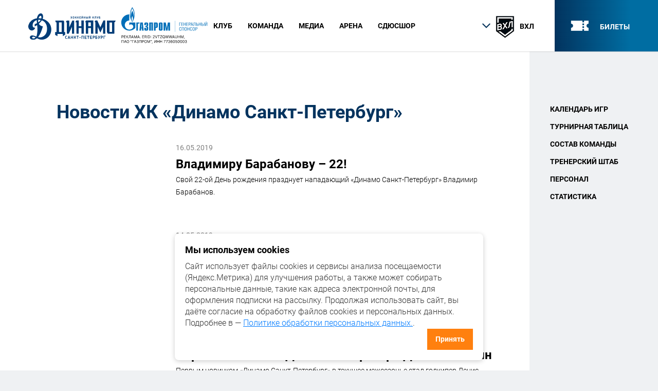

--- FILE ---
content_type: text/html; charset=UTF-8
request_url: https://dynamo-spb.com/news/?PAGEN_2=393&PAGEN_3=398&PAGEN_4=458
body_size: 10788
content:
<!DOCTYPE html>
<html lang="ru">

<!-- Yandex.Metrika counter VHL/WHL -->
<script type="text/javascript" >
    (function (d, w, c) {
        (w[c] = w[c] || []).push(function() {
            try {
                w.yaCounter40860589 = new Ya.Metrika({
                    id:40860589,
                    clickmap:true,
                    trackLinks:true,
                    accurateTrackBounce:true,
                    webvisor:true
                });
            } catch(e) { }
        });

        var n = d.getElementsByTagName("script")[0],
            s = d.createElement("script"),
            f = function () { n.parentNode.insertBefore(s, n); };
        s.type = "text/javascript";
        s.async = true;
        s.src = "https://mc.yandex.ru/metrika/watch.js";

        if (w.opera == "[object Opera]") {
            d.addEventListener("DOMContentLoaded", f, false);
        } else { f(); }
    })(document, window, "yandex_metrika_callbacks");
</script>
<noscript><div><img src="https://mc.yandex.ru/watch/40860589" style="position:absolute; left:-9999px;" alt="" /></div></noscript>
<!-- /Yandex.Metrika counter -->


<head>

	<link rel="apple-touch-icon" sizes="180x180" href="/apple-touch-icon.png">
	<link rel="icon" type="image/png" sizes="32x32" href="/favicon-32x32.png">

	<link rel="icon" type="image/png" sizes="16x16" href="/favicon-16x16.png">

	<link rel="manifest" href="/manifest.json">

	<link rel="mask-icon" href="/safari-pinned-tab.svg" color="#003c77">

	<meta name="theme-color" content="#ffffff">
    <link rel="shortcut icon" type="image/x-icon" href="/local/templates/dinamo/favicon.ico" />
    <link href="https://fonts.googleapis.com/css?family=PT+Sans:400,700,700i&subset=cyrillic,cyrillic-ext" rel="stylesheet">
    <meta name="viewport" content="width=device-width, initial-scale=1">
    <meta name="facebook-domain-verification" content="w88yn1u5a5bo3k0y4ddjkt8qd02jgd" />

    <meta http-equiv="Content-Type" content="text/html; charset=UTF-8" />
<meta name="robots" content="index, follow" />
<meta name="keywords" content="новости динамо санкт петербург, новости динамо спб" />
<meta name="description" content="Новости мужской команды ХК &quot;Динамо&quot; Санкт-Петербург" />
<link href="/bitrix/cache/css/s1/dinamo/page_e4387ef4f3810b7cdce13886061946cd/page_e4387ef4f3810b7cdce13886061946cd_v1.css?17682996201067" type="text/css"  rel="stylesheet" />
<link href="/bitrix/cache/css/s1/dinamo/template_51aca9ce1b2265763ee597bb1dfbe10f/template_51aca9ce1b2265763ee597bb1dfbe10f_v1.css?17682996206886" type="text/css"  data-template-style="true" rel="stylesheet" />
    <script  src="/bitrix/cache/js/s1/dinamo/template_7a8d70fc8af42dc732d8a76e186b6469/template_7a8d70fc8af42dc732d8a76e186b6469_v1.js?17682996201618"></script>
<script>var _ba = _ba || []; _ba.push(["aid", "b5e1e3f2fad65b6f409f9ef83a58a01f"]); _ba.push(["host", "dynamo-spb.com"]); (function() {var ba = document.createElement("script"); ba.type = "text/javascript"; ba.async = true;ba.src = (document.location.protocol == "https:" ? "https://" : "http://") + "bitrix.info/ba.js";var s = document.getElementsByTagName("script")[0];s.parentNode.insertBefore(ba, s);})();</script>


	
    <title>Новости ХК «Динамо» Санкт-Петербург</title>

<!--    <meta name="viewport" content="width=device-width, initial-scale=1.0, maximum-scale=1, user-scalable=0"> -->
    <link rel="stylesheet" href="/local/templates/dinamo/css/main.css" type="text/css">

<!-- Top.Mail.Ru counter -->
<script type="text/javascript">
var _tmr = window._tmr || (window._tmr = []);
_tmr.push({id: "3579496", type: "pageView", start: (new Date()).getTime()});
(function (d, w, id) {
  if (d.getElementById(id)) return;
  var ts = d.createElement("script"); ts.type = "text/javascript"; ts.async = true; ts.id = id;
  ts.src = "https://top-fwz1.mail.ru/js/code.js";
  var f = function () {var s = d.getElementsByTagName("script")[0]; s.parentNode.insertBefore(ts, s);};
  if (w.opera == "[object Opera]") { d.addEventListener("DOMContentLoaded", f, false); } else { f(); }
})(document, window, "tmr-code");
</script>
<noscript><div><img src="https://top-fwz1.mail.ru/counter?id=3579496;js=na" style="position:absolute;left:-9999px;" alt="Top.Mail.Ru" /></div></noscript>
<!-- /Top.Mail.Ru counter -->

</head>

<body>
<div id="wrapper">


<!-- header -->
<header id="header" class="header">
    <div class="header-inner-wrapp">
        <div class="container group">
            <div class="logo"><a href="/"><img src="/local/templates/dinamo/img/logo.svg" alt=""></a></div>

            <div class="head-b-logo-md hidden-mobile">
                <a href="https://www.gazprom.ru/" target="_blank"><img src="/local/templates/dinamo/img/logo-gaz-header.svg" alt=""></a>
            </div>

            <div class="head-menu">
                <div class="menu-icon-wrap">
            <span class="menu-icon">
              <span></span>
            </span>
                </div>


                <div class="menu-wrapper-fixed">
                    <div class="menu-open-wrapper">

                        <div class="head-b-logo">
                            <a href="https://www.gazprom.ru/"><img src="/local/templates/dinamo/img/logo-gaz-header.svg" alt=""></a>
                        </div>

                        <div class="head-tickets">
                            <a href="/tickets/">
                                <i class="icon icon-ticket"></i>
                                <span class="head-ticket-tt">билеты</span>
                            </a>
                        </div>

                        <div class="head-league-wrapp">
                                                            <span class="h-league-mob-tt">сайт команды ВХЛ</span>
                                <div class="h-league-active">
                                    <i class="icon-control-up"></i>
                                    <span class="h-league-img"><img src="/local/templates/dinamo/img/league-vhl.png" alt=""></span>
                                    <span class="h-league-name">ВХЛ</span>
                                </div>
                            
                            <ul class="h-league-list">
                                <li class="h-league-chosen">
                                    <a href="/?l=vhl">
                                        <span class="h-league-img"><img src="/local/templates/dinamo/img/league-vhl.png" alt=""></span>
                                        <span class="h-league-name">ВХЛ</span>
                                    </a>
                                </li>

                                <li class="">
                                    <a href="/?l=mhl">
                                        <span class="h-league-img"><img src="/local/templates/dinamo/img/league-mhl.png" alt=""></span>
                                        <span class="h-league-name">МХЛ</span>
                                    </a>
                                </li>

								<li class="">
								    <a href="/?l=whl">
								        <span class="h-league-img"><img src="/local/templates/dinamo/img/league-whl.png" alt=""></span>
								        <span class="h-league-name">ЖХЛ</span>
								    </a>
								</li>

                                    <li class="">
                                        <!--<a href="/?l=junior">-->
                                        <a href="http://kids.dynamo-spb.com/Team?TournamentID=6018&TeamID=5c942663-f65b-4ea1-955c-13335eefa9f4">
                                            <span class="h-league-img"><img
                                                        src="/local/templates/dinamo/img/league-junior.png"
                                                        alt=""></span>
                                            <span class="h-league-name">НМХЛ</span>
                                        </a>
                                    </li>

                            </ul>
                        </div>

                        <nav class="header-nav">
                            
                <ul class="menu">

                   				                    				<li class="menu-drop-down ">
                    <span class="menu-dd-open-link">
                      <span>Клуб</span>
                      <i class="arrow-corner-bottom"></i>
                    </span>
                                    <ul>
                                				                    <li><a href="/club/o-clube/">О клубе</a></li>
                    				                    <li><a href="/news/">Новости</a></li>
                    				                    <li><a href="/club/history/">История</a></li>
                    				                    <li><a href="/club/managementteam/">Руководство</a></li>
                    				                    <li><a href="/club/partners/">Партнеры</a></li>
                    				                    <li><a href="/club/reklamodatelyam/">Рекламодателям </a></li>
                    				                    <li><a href="/club/contacts/">Контакты</a></li>
                    							</ul></li>
		                    				<li class="menu-drop-down ">
                    <span class="menu-dd-open-link">
                      <span>КОМАНДА</span>
                      <i class="arrow-corner-bottom"></i>
                    </span>
                                    <ul>
                                				                    <li><a href="/vhl/schedule/">Календарь игр</a></li>
                    				                    <li><a href="/vhl/tourtable/">Турнирная таблица</a></li>
                    				                    <li><a href="/vhl/players/">Состав команды</a></li>
                    				                    <li><a href="/vhl/coaches/">Тренерский штаб</a></li>
                    				                    <li><a href="/vhl/staff/">Персонал</a></li>
                    				                    <li><a href="/vhl/statistics/">Статистика</a></li>
                    							</ul></li>
		                    				<li class="menu-drop-down ">
                    <span class="menu-dd-open-link">
                      <span>Медиа</span>
                      <i class="arrow-corner-bottom"></i>
                    </span>
                                    <ul>
                                				                    <li><a href="/media/foto/">Фото</a></li>
                    				                    <li><a href="/media/foto/#block-2">Видео</a></li>
                    							</ul></li>
		                    				<li class="menu-drop-down ">
                    <span class="menu-dd-open-link">
                      <span>Арена</span>
                      <i class="arrow-corner-bottom"></i>
                    </span>
                                    <ul>
                                				                    <li><a href="/arena/">Об арене</a></li>
                    				                    <li><a href="/arena/vip/">VIP ложи</a></li>
                    				                    <li><a href=""><a href="https://dynamo-spb.com/arena/pravila-povedenia-v-sportsoorugenii.pdf" target="_blank">Правила поведения на матче</a></a></li>
                    							</ul></li>
		                    <li><a href=""><a href="http://kids.dynamo-spb.com" target="_blank">СДЮСШОР</a></a></li>
                            </ul>

                        </nav>
                    </div>
                </div>
            </div>
        </div>
    </div>
</header>
<!-- end header -->


<div id="middle">
            <div class="st-section">
        <div class="container">
			<div class="  inner-aside-fix-column-page ">

                <div class="aside-fix-column-wrapp hidden-devices 	" >

                    <div class="aside-fix-column">
                                                    
 <ul class="aside-nav">

	
	
		
							<li class="root-item"><a href="/vhl/schedule/">Календарь игр</a></li>
			
		
	
	

	
	
		
							<li class="root-item"><a href="/vhl/tourtable/">Турнирная таблица</a></li>
			
		
	
	

	
	
		
							<li class="root-item"><a href="/vhl/players/">Состав команды</a></li>
			
		
	
	

	
	
		
							<li class="root-item"><a href="/vhl/coaches/">Тренерский штаб</a></li>
			
		
	
	

	
	
		
							<li class="root-item"><a href="/vhl/staff/">Персонал</a></li>
			
		
	
	

	
	
		
							<li class="root-item"><a href="/vhl/statistics/">Статистика</a></li>
			
		
	
	


</ul>
<div class="menu-clear-left"></div>

                        

                                                
                    </div>



                </div>




                <div class="main-fix-col">
					
					<div class="st-inner-bl">

<div class="news-heading">
</div>
<div class="news-block">
	  <div class="tab-content">
      <div class="tab-pane active" id="all-news">
 
<div class="st-title-head">
        <span class="site-h1-tt"><a href="#">Новости ХК «Динамо Санкт-Петербург»</a></span>
    </div>
<br>
<div class="news-list">
	                <article class="news-item" id="bx_3218110189_41869167">
                  <div class="news-img"><a href="/news/vladimiru-barabanovu-22/"><img src="/upload/iblock/e79/e7903f262315b13f885235cebc4b6581.jpeg" alt=""></a></div>
                  <div class="news-tt">
			<span class="news-date">16.05.2019</span>
		                    <span class="site-h2-tt"><a href="/news/vladimiru-barabanovu-22/">Владимиру Барабанову – 22!</a></span>
                  </div>
                  <div class="news-text">
                    <p>				Свой 22-ой День рождения празднует нападающий «Динамо Санкт-Петербург» Владимир Барабанов.		</p>
                  </div>
                </article>

	                <article class="news-item" id="bx_3218110189_41865735">
                  <div class="news-img"><a href="/news/zashchitnik-veniamin-baranov-ostaetsya-v-sisteme-kluba/"><img src="/upload/iblock/24d/24df1a3be14cab4081143042b11de899.jpeg" alt=""></a></div>
                  <div class="news-tt">
			<span class="news-date">14.05.2019</span>
		                    <span class="site-h2-tt"><a href="/news/zashchitnik-veniamin-baranov-ostaetsya-v-sisteme-kluba/">Защитник Вениамин Баранов остается в системе клуба</a></span>
                  </div>
                  <div class="news-text">
                    <p>				Ведущий защитник молодежной команды «Динамо Санкт-Петербург» Вениамин Баранов принял квалификационно...		</p>
                  </div>
                </article>

	                <article class="news-item" id="bx_3218110189_41448007">
                  <div class="news-img"><a href="/news/pervyy-novichok-dinamo-vratar-denis-sinyagin/"><img src="/upload/iblock/8a5/8a5ef15b1c1867e0af81dc10af92ce07.jpg" alt=""></a></div>
                  <div class="news-tt">
			<span class="news-date">11.05.2019</span>
		                    <span class="site-h2-tt"><a href="/news/pervyy-novichok-dinamo-vratar-denis-sinyagin/">Первый новичок «Динамо» – вратарь Денис Синягин</a></span>
                  </div>
                  <div class="news-text">
                    <p>				Первым новичком «Динамо Санкт-Петербург» в текущее межсезонье стал голкипер Денис Синягин, его контр...		</p>
                  </div>
                </article>

	                <article class="news-item" id="bx_3218110189_41036132">
                  <div class="news-img"><a href="/news/artyemu-chernovu-22/"><img src="/upload/iblock/64b/64b68f4ed4b670bf03bd7c49fdb848bb.jpeg" alt=""></a></div>
                  <div class="news-tt">
			<span class="news-date">11.05.2019</span>
		                    <span class="site-h2-tt"><a href="/news/artyemu-chernovu-22/">Артёму Чернову – 22!</a></span>
                  </div>
                  <div class="news-text">
                    <p>				Сегодня свой День рождения празднует нападающий нашего клуба Артём Чернов. 		</p>
                  </div>
                </article>

	                <article class="news-item" id="bx_3218110189_41181294">
                  <div class="news-img"><a href="/news/v-peterburge-zavershilsya-pervyy-kubok-pobedy/"><img src="/upload/iblock/0a8/0a8b272ffda2bda8bc1536a97500cc9e.jpg" alt=""></a></div>
                  <div class="news-tt">
			<span class="news-date">08.05.2019</span>
		                    <span class="site-h2-tt"><a href="/news/v-peterburge-zavershilsya-pervyy-kubok-pobedy/">В Петербурге завершился первый Кубок Победы</a></span>
                  </div>
                  <div class="news-text">
                    <p>				Хоккейный клуб «Динамо Санкт-Петербург» организовал турнир по хоккею среди команд силовых структур.		</p>
                  </div>
                </article>

	                <article class="news-item" id="bx_3218110189_40885115">
                  <div class="news-img"><a href="/news/kontrakt-s-vratarem-antonom-todykovym-prodlen-na-odin-god/"><img src="/upload/iblock/703/70318e5e66abc973316e3e247463e156.jpg" alt=""></a></div>
                  <div class="news-tt">
			<span class="news-date">08.05.2019</span>
		                    <span class="site-h2-tt"><a href="/news/kontrakt-s-vratarem-antonom-todykovym-prodlen-na-odin-god/">Контракт с вратарем Антоном Тодыковым продлен на один год</a></span>
                  </div>
                  <div class="news-text">
                    <p>				Голкипер Антон Тодыков продолжит защищать ворота «Динамо Санкт-Петербург» в будущем сезоне, игрок пр...		</p>
                  </div>
                </article>


</div>
<ul class="pagination">


						<li><a href="/news/?PAGEN_3=398&amp;PAGEN_4=458&amp;PAGEN_2=392" id="navigation_2_previous_page">
			<i class="glyphicon glyphicon-menu-left"></i></a></li>				<li><a href="/news/?PAGEN_3=398&amp;PAGEN_4=458">1</a></li>
				<li><a href="/news/?PAGEN_3=398&amp;PAGEN_4=458&amp;PAGEN_2=2">2</a></li>
	...			<li><a href="/news/?PAGEN_3=398&amp;PAGEN_4=458&amp;PAGEN_2=391">391</a></li>
				<li><a href="/news/?PAGEN_3=398&amp;PAGEN_4=458&amp;PAGEN_2=392">392</a></li>
				<li class="active"><a>393</a></li>
				<li><a href="/news/?PAGEN_3=398&amp;PAGEN_4=458&amp;PAGEN_2=394">394</a></li>
				<li><a href="/news/?PAGEN_3=398&amp;PAGEN_4=458&amp;PAGEN_2=395">395</a></li>
	...			<li><a href="/news/?PAGEN_3=398&amp;PAGEN_4=458&amp;PAGEN_2=537">537</a></li>
				<li><a href="/news/?PAGEN_3=398&amp;PAGEN_4=458&amp;PAGEN_2=538">538</a></li>
	
                <li class="pagin-prev"><a href="/news/?PAGEN_3=398&amp;PAGEN_4=458&amp;PAGEN_2=392" class="icon-control-up"></a></li>
                <li class="pagin-next"><a href="/news/?PAGEN_3=398&amp;PAGEN_4=458&amp;PAGEN_2=394" class="icon-control-up"></a></li>
</ul>    </div>
	
    <div class="tab-pane" id="vhl">
	
 
<div class="st-title-head">
        <span class="site-h1-tt"><a href="#">Новости ХК «Динамо Санкт-Петербург»</a></span>
    </div>
<br>
<div class="news-list">
	                <article class="news-item" id="bx_651765591_35085035">
                  <div class="news-img"><a href="/news/stanislav-kondratev-vse-rabotayut-s-zhelaniem-zhizn-prodolzhaetsya/"><img src="/upload/iblock/0de/0de28e5cac3bbfec6cb0f6645bb2ecda.jpg" alt=""></a></div>
                  <div class="news-tt">
			<span class="news-date">28.03.2019</span>
		                    <span class="site-h2-tt"><a href="/news/stanislav-kondratev-vse-rabotayut-s-zhelaniem-zhizn-prodolzhaetsya/">Станислав Кондратьев: «Все работают с желанием, жизнь продолжается»</a></span>
                  </div>
                  <div class="news-text">
                    <p>				Динамовцы сейчас находятся в режиме тренировок, занимаясь как на земле, так и на льду. Мы побеседова...		</p>
                  </div>
                </article>

	                <article class="news-item" id="bx_651765591_34525394">
                  <div class="news-img"><a href="/news/vspomnit-yunost-dzhioshvili-i-zharkov-vstretilis-s-uchashchimisya-shkoly-509/"><img src="/upload/iblock/9fb/9fb407d99a9a0472c624735d9fb66fb3.jpg" alt=""></a></div>
                  <div class="news-tt">
			<span class="news-date">23.03.2019</span>
		                    <span class="site-h2-tt"><a href="/news/vspomnit-yunost-dzhioshvili-i-zharkov-vstretilis-s-uchashchimisya-shkoly-509/">Вспомнить юность! Джиошвили и Жарков встретились с учащимися Школы №509</a></span>
                  </div>
                  <div class="news-text">
                    <p>				Нападающие «Динамо Санкт-Петербург» Даниил Жарков и Максим Джиошвили встретились с учениками школы №...		</p>
                  </div>
                </article>

	                <article class="news-item" id="bx_651765591_34493998">
                  <div class="news-img"><a href="/news/evgeniyu-monsu-30/"><img src="/upload/iblock/907/907e2e35f4c13c95dc647d3d1838948a.jpg" alt=""></a></div>
                  <div class="news-tt">
			<span class="news-date">23.03.2019</span>
		                    <span class="site-h2-tt"><a href="/news/evgeniyu-monsu-30/">Евгению Монсу - 30!</a></span>
                  </div>
                  <div class="news-text">
                    <p>				Сегодня свой юбилейный День рождения празднует нападающий Евгений Монс.		</p>
                  </div>
                </article>

	                <article class="news-item" id="bx_651765591_33998558">
                  <div class="news-img"><a href="/news/itogi-sezona-2018-19-debyutanty/"><img src="/upload/iblock/8f4/8f44e0908e2d315d9a243a2bcc20d2bd.jpg" alt=""></a></div>
                  <div class="news-tt">
			<span class="news-date">20.03.2019</span>
		                    <span class="site-h2-tt"><a href="/news/itogi-sezona-2018-19-debyutanty/">Итоги сезона 2018/19: дебютанты</a></span>
                  </div>
                  <div class="news-text">
                    <p>				В сезоне 2018/19 сразу девять молодых хоккеистов выступали за «Динамо» в Высшей лиге, а некоторые из...		</p>
                  </div>
                </article>

	                <article class="news-item" id="bx_651765591_33823042">
                  <div class="news-img"><a href="/news/semyen-ruchkin-lyuboy-sezon-nuzhno-zanosit-v-kopilku/"><img src="/upload/iblock/c1d/c1d799f520d551635f2d5ebe0f8959b9.jpg" alt=""></a></div>
                  <div class="news-tt">
			<span class="news-date">19.03.2019</span>
		                    <span class="site-h2-tt"><a href="/news/semyen-ruchkin-lyuboy-sezon-nuzhno-zanosit-v-kopilku/">Семён Ручкин: «Любой сезон нужно заносить в копилку»</a></span>
                  </div>
                  <div class="news-text">
                    <p>				В понедельник команда вышла из краткосрочного отпуска и уже возобновила тренировки. Перед старом раб...		</p>
                  </div>
                </article>

	                <article class="news-item" id="bx_651765591_33819117">
                  <div class="news-img"><a href="/news/dinamo-voshlo-v-top-100-samykh-poseshchaemykh-klubov-evropy-2019/"><img src="/upload/iblock/e19/e19536a3a87a733ec137a407a90c30af.jpg" alt=""></a></div>
                  <div class="news-tt">
			<span class="news-date">18.03.2019</span>
		                    <span class="site-h2-tt"><a href="/news/dinamo-voshlo-v-top-100-samykh-poseshchaemykh-klubov-evropy-2019/">«Динамо» вошло в ТОП-100 самых посещаемых клубов Европы</a></span>
                  </div>
                  <div class="news-text">
                    <p>				Международная федерация хоккея на льду &#40;ИИХФ&#41; опубликовала рейтинг посещаемости матчей клубо...		</p>
                  </div>
                </article>


</div>
<div class="navigation">


		<div class="navigation-pages">
						<a href="/news/?PAGEN_2=393&amp;PAGEN_4=458&amp;PAGEN_3=397" id="navigation_3_previous_page">
			<i class="glyphicon glyphicon-menu-left"></i></a>				<a href="/news/?PAGEN_2=393&amp;PAGEN_4=458">1</a>
				<a href="/news/?PAGEN_2=393&amp;PAGEN_4=458&amp;PAGEN_3=2">2</a>
	...			<a href="/news/?PAGEN_2=393&amp;PAGEN_4=458&amp;PAGEN_3=396">396</a>
				<a href="/news/?PAGEN_2=393&amp;PAGEN_4=458&amp;PAGEN_3=397">397</a>
				<span class="nav-current-page">398</span>
				<a href="/news/?PAGEN_2=393&amp;PAGEN_4=458&amp;PAGEN_3=399">399</a>
				<a href="/news/?PAGEN_2=393&amp;PAGEN_4=458&amp;PAGEN_3=400">400</a>
	...			<a href="/news/?PAGEN_2=393&amp;PAGEN_4=458&amp;PAGEN_3=537">537</a>
				<a href="/news/?PAGEN_2=393&amp;PAGEN_4=458&amp;PAGEN_3=538">538</a>
				<a href="/news/?PAGEN_2=393&amp;PAGEN_4=458&amp;PAGEN_3=399" id="navigation_3_next_page"><i class="glyphicon glyphicon-menu-right"></i></a>	</div>
</div>    </div>
    <div class="tab-pane" id="mhl">
	
    
<div class="st-title-head">
        <span class="site-h1-tt"><a href="#">Новости ХК «Динамо Санкт-Петербург»</a></span>
    </div>
<br>
<div class="news-list">

</div>
    </div>
    <div class="tab-pane" id="sdushor">

<div class="st-title-head">
        <span class="site-h1-tt"><a href="#">Новости ХК «Динамо Санкт-Петербург»</a></span>
    </div>
<br>
<div class="news-list">

</div>
    </div>
    <div class="tab-pane" id="zhl">
      
<div class="st-title-head">
        <span class="site-h1-tt"><a href="#">Новости ХК «Динамо Санкт-Петербург»</a></span>
    </div>
<br>
<div class="news-list">

</div>
    </div>
  </div>
</div>
</div>            </div>
          </div>
        </div>
      </div>
    </div>

    <div class="social-main stop-aside-sticky">
      <div class="container group">
        <span class="site-h1-tt social-tt light-tt">Мы в соцсетях</span>
        <div class="social-icons">
                <a href="https://vk.com/hcdynamospb" class="icon-vk"></a>
                    <a href="https://t.me/hc_dynamospb"><img style="vertical-align:text-top" src="/upload/social/telegram.svg"></a>            <!--   <a href="https://twitter.com/hcdynamospb" class="icon-twitter-logo-silhouette"></a>-->            <a href="https://www.youtube.com/channel/UC7gmdB_G63oDmVAlEWzf8nA" class="icon-youtube"></a>

        </div>
        <!-- Подписка для лиги МХЛ -->  
      </div>
    </div>

    <div class="sponsor-wrapp">
      <div class="container">
    		  <span class="site-h4-tt">Партнеры ХК «Динамо Санкт-Петербург» в сезоне 2025/2026</span>
                      <div class="sponsor-inline">
              <div class="sponsor-item">
                <div class="sponsor-img">
                  <a href="https://www.gazprom.ru/" target="blank"><img width="120" src="https://dynamo-spb.com/local/templates/dinamo/img/logo-gaz.svg" alt=""></a>
                </div>
                <span color="sponsor-tt">Генеральный спонсор</span>
              </div>

              <div class="sponsor-item">
                <div class="sponsor-img">
					<a href="https://www.avtoradio.ru/radio/city/154" target="blank"><img src="/local/templates/dinamo/img/autoradio.jpg" alt=""></a>
                </div>
                <span color="sponsor-tt">Информационный партнер</span>
              </div>
              <!--<div class="sponsor-item">
                <div class="sponsor-img">
        					<a href="https://vk.com/hcdynamospb" target="blank"><img src="/bitrix/templates/dinamo/img/vkontakte.png" alt=""></a>
                </div>
                <span color="grey">Партнер</span>
              </div> -->
              <div class="sponsor-item">
                <div class="sponsor-img">
				  <a href="https://spbdnevnik.ru/"target="blank"><img width=120 src="/upload/partners/pd_logo.png" alt=""></a>
				</div>
                <font color="grey">Информационный партнер</font>
              </div>
              <div class="sponsor-item">
                <div class="sponsor-img">
				  <a href="https://icecream.market/~WFAgj"target="blank"><img src="/local/templates/dinamo/img/chistaya-liniya.png" alt=""></a>
			    </div>
			    <font color="grey">Партнер</font>
              </div>
              <div class="sponsor-item">
                <div class="sponsor-img">
				  <a href="http://astorespb.ru/"target="blank"><img width=130 src="/local/templates/dinamo/img/astore.jpg" alt=""></a>
				</div>
				<font color="grey">Партнер</font>
              </div>
            </div>
<br>
            <div class="sponsor-inline">

              <div class="sponsor-item">
                <div class="sponsor-img">
				  <a href="https://www.radiozenit.ru/"target="blank"><img width=100 src="/local/templates/dinamo/img/zenit_logo.png" alt=""></a>
				</div>
				<font color="grey">Информационный партнер</font>
              </div>

              <div class="sponsor-item">
                <div class="sponsor-img">
				  <a href="https://1hockeyburo.ru/"target="blank"><img width=110 src="/local/templates/dinamo/img/buro.jpg" alt=""></a>
			    </div>
			    <font color="grey">Партнер</font>
              </div>
              <div class="sponsor-item">
                <div class="sponsor-img">
				  <a href="https://afisha.yandex.ru/saint-petersburg"target="blank"><img width=130 src="/local/templates/dinamo/img/yandex-afisha.jpg" alt=""></a>
			    </div>
			    <font color="grey">Генеральный билетный партнер</font>
              </div>
              <!--<div class="sponsor-item">
                <div class="sponsor-img">
				  <a href="https://perepechki.com/"target="blank"><img src="/local/templates/dinamo/img/perepechki.png" alt=""></a>
				</div>
				<font color="grey">Партнер</font>
              </div>-->

              <div class="sponsor-item">
                <div class="sponsor-img">
				  <a href="https://www.psbank.ru/"target="blank"><img width=120 src="/local/templates/dinamo/img/psb_logo.png" alt=""></a>
				</div>
				<font color="grey">Партнер</font>
              </div>

              <div class="sponsor-item">
                <div class="sponsor-img">
				  <a href="https://papajohns.ru/sankt-peterburg"target="blank"><img width=80 src="/local/templates/dinamo/img/papa_logo.png" alt=""></a>
				</div>
				<font color="grey">Партнер</font>
              </div>

            </div>
                </div>
    </div>

<div class="sponsor-wrapp">
      <div class="container">
    		  <span class="site-h4-tt">Партнеры чемпионата ВХЛ сезона 2025/2026</span>
            <div class="sponsor-inline">
<div class="sponsor-item">
                <div class="sponsor-img">
                    <a href="http://fhr.ru"target="blank"><img src="/local/templates/dinamo/img/fhr-new1.png" alt="">
					</a></div> </div>
            <div class="sponsor-item">
<div class="sponsor-img">
                    <a href="http://redmachine.ru"target="blank"><img src="/local/templates/dinamo/img/redmachine.png" alt="">
	</a></div>
                </div>
<div class="sponsor-item">
<div class="sponsor-img">
                   <a href="#"><img src="/local/templates/dinamo/img/redmachine_program.png" alt="">
	</a></div>
                </div>
<div class="sponsor-item">
<div class="sponsor-img">
	<a href="https://www.olimp.bet/" target="blank"><img src="/upload/olimbet-logo.png" alt="">
	</a></div>
                </div>
          </div>
      </div>
</div>

  </div><!-- #middle-->
</div><!-- #wrapper -->


<!-- footer -->
<footer id="footer" class="footer">
  <div class="container group hidden-devices">
    <div class="footer-nav">
			


	
	
					<li class="footer-nav-item"> <span class="site-h4-tt"><a href="/club/info/" class="root-item">Клуб</a></span>
				<ul class="footer-nav-list">
		
	
	

	
	
		
							<li><a href="/club/o-clube/">О клубе</a></li>
			
		
	
	

	
	
		
							<li class="item-selected"><a href="/news/">Новости</a></li>
			
		
	
	

	
	
		
							<li><a href="/club/history/">История</a></li>
			
		
	
	

	
	
		
							<li><a href="/club/managementteam/">Руководство</a></li>
			
		
	
	

	
	
		
							<li><a href="/club/partners/">Партнеры</a></li>
			
		
	
	

	
	
		
							<li><a href="/club/reklamodatelyam/">Рекламодателям </a></li>
			
		
	
	

	
	
		
							<li><a href="/club/contacts/">Контакты</a></li>
			
		
	
	

			</ul></li>	
	
					<li class="footer-nav-item"> <span class="site-h4-tt"><a href="/vhl/players/" class="root-item">Команда ВХЛ</a></span>
				<ul class="footer-nav-list">
		
	
	

	
	
		
							<li><a href="/vhl/schedule/">Календарь игр</a></li>
			
		
	
	

	
	
		
							<li><a href="/vhl/tourtable/">Турнирная таблица</a></li>
			
		
	
	

	
	
		
							<li><a href="/vhl/players/">Состав команды</a></li>
			
		
	
	

	
	
		
							<li><a href="/vhl/coaches/">Тренерский штаб</a></li>
			
		
	
	

	
	
		
							<li><a href="/vhl/staff/">Персонал</a></li>
			
		
	
	

			</ul></li>	
	
					<li class="footer-nav-item"> <span class="site-h4-tt"><a href="/mhl/players/" class="root-item">Команда МХЛ</a></span>
				<ul class="footer-nav-list">
		
	
	

	
	
		
							<li><a href="/mhl/schedule/">Календарь игр</a></li>
			
		
	
	

	
	
		
							<li><a href="/mhl/tourtable/">Турнирная таблица</a></li>
			
		
	
	

	
	
		
							<li><a href="/mhl/players/">Состав команды</a></li>
			
		
	
	

	
	
		
							<li><a href="/mhl/coaches/">Тренерский штаб</a></li>
			
		
	
	

	
	
		
							<li><a href="/mhl/staff/">Персонал</a></li>
			
		
	
	

			</ul></li>	
	
					<li class="footer-nav-item"> <span class="site-h4-tt"><a href="/whl/players/" class="root-item">Команда ЖХЛ</a></span>
				<ul class="footer-nav-list">
		
	
	

	
	
		
							<li><a href="/whl/schedule/">Календарь игр</a></li>
			
		
	
	

	
	
		
							<li><a href="/whl/tourtable/">Турнирная таблица</a></li>
			
		
	
	

	
	
		
							<li><a href="/whl/players/">Состав команды</a></li>
			
		
	
	

	
	
		
							<li><a href="/whl/coaches/">Тренерский штаб</a></li>
			
		
	
	

	
	
		
							<li><a href="/whl/staff/">Персонал</a></li>
			
		
	
	

	</ul></li>
      <div class="footer-nav-item">
        <span class="site-h4-tt"><a href="http://kids.dinamo-spb.com">СДЮСШОР</a></span>
        <ul class="footer-nav-list f-nav-list-md">
          <li><a href="/arena/">Арена</a></li>
          <li><a href="/media/">Медиа</a></li>
			<li><a href="https://forma.hockey/catalog/?q=Динамо">Магазин</a></li>
          <li><a href="/tickets/">Билеты</a></li>
        </ul>
      </div>
    </div>

    <div class="footer-link-league">
      <a href="/?l=vhl"><img src="/local/templates/dinamo/img/league-vhl.png" alt=""></a>
      <a href="/?l=mhl"><img src="/local/templates/dinamo/img/league-mhl.png" alt=""></a>
      <a href="/?l=whl"><img src="/local/templates/dinamo/img/league-whl.png" alt=""></a>
      <!--<a href="/?l=junior">--><a href="http://kids.dynamo-spb.com/Team?TournamentID=6018&TeamID=5c942663-f65b-4ea1-955c-13335eefa9f4"><img src="/local/templates/dinamo/img/league-junior.png" alt=""></a>
    </div>
  </div>

  <div class="container">
    <div class="footer-contacts-wrapp">
      <div class="footer-contacts">
        <span><a href="#">Санкт-Петербург, пр Добролюбова, д.18, СК "Юбилейный" Малая и Главная арена</a></span>
        <span><a href="#">hc@dinamo-spb.com</a></span>
      </div>
      <div class="footer-design">
        <span>Разработка сайта:</span>
		  <a href="http://spbnews.ru" class="f-design-logo"></a>
      </div>
    </div>
  </div>
</footer>
<!-- end footer -->

<script src="/local/templates/dinamo/js/jquery.min.js"></script>

<script src="/local/templates/dinamo/js/social-feed-gh-pages/codebird.js"></script>
<script src="/local/templates/dinamo/js/social-feed-gh-pages/doT.min.js"></script>
<script src="/local/templates/dinamo/js/social-feed-gh-pages/moment.js"></script>
<script src="/local/templates/dinamo/js/social-feed-gh-pages/jquery.socialfeed.js"></script>

<script src="/local/templates/dinamo/js/libsmin/owl.carousel.min.js"></script>
<script src="/local/templates/dinamo/js/libsmin/magnific-popup.min.js"></script>
<script src="/local/templates/dinamo/js/main.js"></script>
<script src="/local/templates/dinamo/js/aside-sticky.js"></script>
<script src="https://api-maps.yandex.ru/2.1/?lang=ru_RU"></script>
<script>
  if ($('#gmap').length) {
      var myMap;

      function init() {
          myMap = new ymaps.Map("gmap", {
              center: [59.860007, 30.421841],
              zoom: 16
          });
          var myPlacemark = new ymaps.Placemark([59.860007, 30.421841], {}, {
              iconLayout: 'default#image',
              iconImageHref: '/img/map_z.png',
              iconImageSize: [67, 69],
              iconImageOffset: [0, 0]
          });
          myMap.geoObjects.add(myPlacemark);
          myMap.behaviors.disable("scrollZoom");
      }

      ymaps.ready(init);
  }
</script>

<script>

function ajaxpostshow(urlres, datares, wherecontent){
       $.ajax({
           type: "POST",
           url: urlres,
           data: datares,
           dataType: "html",
           beforeSend: function(){
                var elementheight = $(wherecontent).height();
			   //   $(wherecontent).prepend('<div class="ajaxloader"></div>');
                $('.ajaxloader').css('height', elementheight);
			   //  $('.ajaxloader').prepend('<img class="imgcode" src="/js/ajax/ajax-loader.gif">');
            },
           success: function(fillter){
                $(wherecontent).html(fillter);

           }
      });
}


        $(document).ready(function(){

   /* For subscribe - disabled for mhl subscription */
//$("body").on("click",".mailing form .mailing-submit", function(){
//    var formsubscrube = $(this).parents("form").serialize();
//    formsubscrube = formsubscrube + '&action=ajax';
//    ajaxpostshow("/include/subscribe.php", formsubscrube, ".mailing" );
//    return false;
//});



			// console.log($('.social-feed-container').html().length);
			// length
			if($('.social-feed-containerOLD').size() < 10) {

            $('.social-feed-containerOLD').socialfeed({

                // TWITTER
                twitter:{
                    accounts: ['@hcdinamospb'],                      //Array: Specify a list of accounts from which to pull tweets
                    limit: 10,                                   //Integer: max number of tweets to load
                    consumer_key: 'HFF1ztSqPrMeE1PcYTCkuBWGk',          //String: consumer key. make sure to have your app read-only
                    consumer_secret: '1MBDAlMpnPQfqmvZnSLEWeBXqKTt8jojk4VVUl6XIRAHQyOQit' //String: consumer secret key. make sure to have your app read-only
                },

                // GENERAL SETTINGS
                length:400,
				date_locale: 'ru',                                 //Integer: For posts with text longer than this length, show an ellipsis.
                show_media:true,                                //Boolean: if false, doesn't display any post images
                media_min_width: 300,                           //Integer: Only get posts with images larger than this value
                update_period: 0,                            //Integer: Number of seconds before social-feed will attempt to load new posts.
                template: "bower_components/social-feed/template.html",                         //String: Filename used to get the post template.
                template_html:                                  //String: HTML used for each post. This overrides the 'template' filename option
				'<div class="m-news-item" >  <span class="m-news-date">{{=it.date.replace(",","  ")}} </span><span class="m-news-logo"><img height="20"  src="/bitrix/templates/dinamo/img/twitter.svg" alt=""></span> \
					<a href="{{=it.link}}"><p>{{=it.text}}</p></a>  \
                           \
                         \
                         </div>',
                date_format: "ll",                              //String: Display format of the date attribute (see http://momentjs.com/docs/#/displaying/format/)
                date_locale: "ru",                              //String: The locale of the date (see: http://momentjs.com/docs/#/i18n/changing-locale/)
                moderation: function(content) {                 //Function: if returns false, template will have class hidden
                    return  (content.text) ? content.text.indexOf('fuck') == -1 : true;
                },
                callback: function() {

			                     //Function: This is a callback function which is evoked when all the posts are collected and displayed
                    console.log("All posts collected!");
				$(".social-feed-container .m-news-date").each(function(i,j) {
					var x = '';
					$(j).text($(j).text().replace("Jan","Январь"));
					$(j).text($(j).text().replace("Feb","Февраль"));
					$(j).text($(j).text().replace("Mar","Март"));
					$(j).text($(j).text().replace("Apr","Апрель"));
					$(j).text($(j).text().replace("May","Май"));
					$(j).text($(j).text().replace("June","Июнь"));
					$(j).text($(j).text().replace("July","Июль"));
					$(j).text($(j).text().replace("Aug","Август"));
					$(j).text($(j).text().replace("Sept","Сентябрь"));
					$(j).text($(j).text().replace("Oct","Октябрь"));
					$(j).text($(j).text().replace("Nov","Ноябрь"));
					$(j).text($(j).text().replace("Dec","Декабрь"));
					$(j).text($(j).text().replace(","," "));

					 x = $(j).text().split(' ');


					$(j).text(x[1]+" "+x[0]+" "+x[4]);
				})

                }
            });

			}

	//$('.m-news-items .social-feed-container').html('');

        });
    </script>

<!-- Окно Cookies -->
<style>
  .cookie-banner {
    position: fixed;
    bottom: 20px;
    left: 20px;
    right: 20px;
    max-width: 600px;
    margin: auto;
    background: white;
    color: #333;
    box-shadow: 0 2px 10px rgba(0,0,0,0.2);
    padding: 20px;
    border-radius: 8px;
    font-size: 16px;
    z-index: 9999;
    display: none;
    flex-direction: column;
    gap: 10px;
  }

  .cookie-banner h3 {
    margin: 0 0 10px 0;
    font-size: 18px;
  }

  .cookie-banner p {
    margin: 0;
    line-height: 1.4;
  }

  .cookie-banner a {
    color: #007bff;
    text-decoration: underline;
  }

  .cookie-banner .cookie-button {
    align-self: flex-end;
    padding: 8px 16px;
    font-size: 14px;
    cursor: pointer;
  }

  @media (max-width: 500px) {
    .cookie-banner {
      left: 10px;
      right: 10px;
      padding: 15px;
      font-size: 14px;
    }
    .cookie-banner .cookie-button {
      align-self: flex-start; /* Кнопка слева */
    }
  }
</style>

<script>
  (function() {
    const cookieKey = 'cookiesAccepted';
    const demoMode = window.location.search.includes('cookies-demo');
    const alreadyAccepted = localStorage.getItem(cookieKey);

    if (!alreadyAccepted) {
      const banner = document.createElement('div');
      banner.className = 'cookie-banner';
      banner.innerHTML = `
        <h3>Мы используем cookies</h3>
        <p>Сайт использует файлы cookies и сервисы анализа посещаемости (Яндекс.Метрика) для улучшения работы, а также может собирать персональные данные, такие как адреса электронной почты, для оформления подписки на рассылку. Продолжая использовать сайт, вы даёте согласие на обработку файлов cookies и персональных данных. Подробнее в —  
        <a href="/upload/privacy-policy.pdf" target="_blank">Политике обработки персональных данных.</a>.</p>
        <button class="btn cookie-button">Принять</button>
      `;

      document.body.appendChild(banner);
      banner.style.display = 'flex';

      banner.querySelector('.cookie-button').addEventListener('click', () => {
        localStorage.setItem(cookieKey, 'true');
        banner.remove();
      });
    }
  })();
</script>

</body>
</html>

--- FILE ---
content_type: text/css
request_url: https://dynamo-spb.com/local/templates/dinamo/css/main.css
body_size: 17937
content:
@charset "UTF-8";
/*! normalize.css v5.0.0 | MIT License | github.com/necolas/normalize.css */
button, hr, input {
  overflow: visible;
}

audio, canvas, progress, video {
  display: inline-block;
}

progress, sub, sup {
  vertical-align: baseline;
}

[type=checkbox], [type=radio], legend {
  box-sizing: border-box;
  padding: 0;
}

html {
  font-family: sans-serif;
  line-height: 1.15;
  -ms-text-size-adjust: 100%;
  -webkit-text-size-adjust: 100%;
}

body {
  margin: 0;
}

article, aside, details, figcaption, figure, footer, header, main, menu, nav, section {
  display: block;
}

h1 {
  font-size: 2em;
  margin: .67em 0;
}

figure {
  margin: 1em 40px;
}

hr {
  box-sizing: content-box;
  height: 0;
}

code, kbd, pre, samp {
  font-family: monospace,monospace;
  font-size: 1em;
}

a {
  background-color: transparent;
  -webkit-text-decoration-skip: objects;
}

a:active, a:hover {
  outline-width: 0;
}

abbr[title] {
  border-bottom: none;
  text-decoration: underline;
  text-decoration: underline dotted;
}

b, strong {
  font-weight: bolder;
}

dfn {
  font-style: italic;
}

mark {
  background-color: #ff0;
  color: #000;
}

small {
  font-size: 80%;
}

sub, sup {
  font-size: 75%;
  line-height: 0;
  position: relative;
}

sub {
  bottom: -.25em;
}

sup {
  top: -.5em;
}

audio:not([controls]) {
  display: none;
  height: 0;
}

img {
  border-style: none;
}

svg:not(:root) {
  overflow: hidden;
}

button, input, optgroup, select, textarea {
  font-family: sans-serif;
  font-size: 100%;
  line-height: 1.15;
  margin: 0;
}

button, select {
  text-transform: none;
}

[type=reset], [type=submit], button, html [type=button] {
  -webkit-appearance: button;
}

[type=button]::-moz-focus-inner, [type=reset]::-moz-focus-inner, [type=submit]::-moz-focus-inner, button::-moz-focus-inner {
  border-style: none;
  padding: 0;
}

[type=button]:-moz-focusring, [type=reset]:-moz-focusring, [type=submit]:-moz-focusring, button:-moz-focusring {
  outline: ButtonText dotted 1px;
}

fieldset {
  border: 1px solid silver;
  margin: 0 2px;
  padding: .35em .625em .75em;
}

legend {
  color: inherit;
  display: table;
  max-width: 100%;
  white-space: normal;
}

textarea {
  overflow: auto;
}

[type=number]::-webkit-inner-spin-button, [type=number]::-webkit-outer-spin-button {
  height: auto;
}

[type=search] {
  -webkit-appearance: textfield;
  outline-offset: -2px;
}

[type=search]::-webkit-search-cancel-button, [type=search]::-webkit-search-decoration {
  -webkit-appearance: none;
}

::-webkit-file-upload-button {
  -webkit-appearance: button;
  font: inherit;
}

summary {
  display: list-item;
}

[hidden], template {
  display: none;
}

/* ------------------- Fonts */
@font-face {
  font-family: 'Glyphter';
  src: url("../fonts/Glyphter.eot");
  src: url("../fonts/Glyphter.eot?#iefix") format("embedded-opentype"), url("../fonts/Glyphter.woff") format("woff"), url("../fonts/Glyphter.ttf") format("truetype"), url("../fonts/Glyphter.svg#Glyphter") format("svg");
  font-weight: normal;
  font-style: normal;
}

[class*='icon-']:before {
  display: inline-block;
  font-family: 'Glyphter';
  font-style: normal;
  font-weight: normal;
  line-height: 1;
  -webkit-font-smoothing: antialiased;
  -moz-osx-font-smoothing: grayscale;
}

.icon-av-timer:before {
  content: '\0041';
}

.icon-calendar-text:before {
  content: '\0042';
}

.icon-chart-arc:before {
  content: '\0043';
}

.icon-chart-bar:before {
  content: '\0044';
}

.icon-control-up:before {
  content: '\0045';
}

.icon-email:before {
  content: '\0046';
}

.icon-fb:before {
  content: '\0047';
}

.icon-insta:before {
  content: '\0048';
}

.icon-instagram-logo:before {
  content: '\0049';
}

.icon-map-marker:before {
  content: '\004a';
}

.icon-phone-in-talk:before {
  content: '\004b';
}

.icon-play-circle:before {
  content: '\004c';
}

.icon-sh:before {
  content: '\004d';
}

.icon-ticket-h:before {
  content: '\004e';
}

.icon-ticket:before {
  content: '\004f';
}

.icon-twitter-logo-silhouette:before {
  content: '\0050';
}

.icon-twitter:before {
  content: '\0051';
}

.icon-web:before {
  content: '\0052';
}

.icon-youtube:before {
  content: '\0053';
}

.icon {
  display: inline-block;
  vertical-align: middle;
}

@font-face {
  font-family: 'MuseoSansCyrl-Bold';
  src: url("../fonts/MuseoSansCyrl_2.eot");
  src: local("☺"), url("../fonts/MuseoSansCyrl_2.woff") format("woff"), url("../fonts/MuseoSansCyrl_2.ttf") format("truetype");
  font-weight: normal;
  font-style: normal;
}

@font-face {
  font-family: 'Roboto-Light';
  src: url("../fonts/Roboto-Light.eot");
  src: local("☺"), url("../fonts/Roboto-Light.woff") format("woff"), url("../fonts/Roboto-Light.ttf") format("truetype");
  font-weight: normal;
  font-style: normal;
}

@font-face {
  font-family: 'Roboto-Regular';
  src: url("../fonts/Roboto-Regularular.eot");
  src: local("☺"), url("../fonts/Roboto-Regularular.woff") format("woff"), url("../fonts/Roboto-Regularular.ttf") format("truetype");
  font-weight: normal;
  font-style: normal;
}

@font-face {
  font-family: 'Roboto-Bold';
  src: url("../fonts/Roboto-Bold.eot");
  src: local("☺"), url("../fonts/Roboto-Bold.woff") format("woff"), url("../fonts/Roboto-Bold.ttf") format("truetype");
  font-weight: normal;
  font-style: normal;
}

@font-face {
  font-family: 'Roboto-Black';
  src: url("../fonts/Roboto-Black.eot");
  src: local("☺"), url("../fonts/Roboto-Black.woff") format("woff"), url("../fonts/Roboto-Black.ttf") format("truetype");
  font-weight: normal;
  font-style: normal;
}

/* ------------------- Typography */
* {
  -webkit-box-sizing: border-box;
  -moz-box-sizing: border-box;
  box-sizing: border-box;
}

body {
  width: 100%;
  margin: 0;
  padding: 0;
  background-color: #eff1f3;
  font: 14px "Roboto-Light", Arial, sans-serif;
  line-height: 24px;
  color: #000;
}

h1, .site-h1-tt, h2, .site-h2-tt, h3, .site-h3-tt, h4, .site-h4-tt, h5, .site-h5-tt, h6, .site-h6-tt {
  display: block;
  margin: 0 0 20px;
  padding: 0;
  font-family: "Roboto-Bold", Arial, sans-serif;
  font-weight: normal;
  line-height: 1.3em;
  color: #000;
}

h1 a, .site-h1-tt a, h2 a, .site-h2-tt a, h3 a, .site-h3-tt a, h4 a, .site-h4-tt a, h5 a, .site-h5-tt a, h6 a, .site-h6-tt a {
  text-decoration: none;
  color: #000;
}

h1 a:hover, .site-h1-tt a:hover, h2 a:hover, .site-h2-tt a:hover, h3 a:hover, .site-h3-tt a:hover, h4 a:hover, .site-h4-tt a:hover, h5 a:hover, .site-h5-tt a:hover, h6 a:hover, .site-h6-tt a:hover {
  color: #006da2;
}

h1, .site-h1-tt {
  font-size: 36px;
}

h1 a, .site-h1-tt a {
  color: #02335e;
  text-decoration: none;
}

h1 a:hover, .site-h1-tt a:hover {
  color: #006da2;
}

.sh1-min-mobile {
  font-size: 30px;
}

.light-tt {
  color: #fff;
}

b {
  font-family: "Roboto-Bold", Arial, sans-serif;
  font-weight: normal;
}

h2, .site-h2-tt {
  font-size: 24px;
}

h3, .site-h3-tt {
  font-size: 20px;
}

h4, .site-h4-tt {
  font-size: 18px;
}

h5, .site-h5-tt {
  font-size: 16px;
}

h6, .site-h6-tt {
  font-size: 14px;
}

ul, ol {
  margin: 0 0 20px;
  padding: 0;
  list-style-position: inside;
  list-style-type: none;
}

li {
  margin: 0 0 10px;
  padding: 0;
}

p {
  margin: 0 0 20px;
}

.text-center {
  text-align: center;
}

.text-left {
  text-align: left;
}

.text-right {
  text-align: right;
}

.text-uppercase {
  text-transform: uppercase;
}

.lg-text {
  font-family: "Roboto-Black", Arial, sans-serif;
}

img {
  vertical-align: middle;
  max-width: 100%;
}

a {
  color: #006da2;
  text-decoration: underline;
}

a:hover {
  text-decoration: none;
  color: #005c89;
}

.st-inner-block-text {
  margin: 40px 0;
  border: 1px solid #000;
}

table {
  border-collapse: collapse;
  background-color: #fff;
  width: 100%;
  text-align: right;
  font-family: "Roboto-Bold", Arial, sans-serif;
  text-transform: uppercase;
  line-height: 60px;
}

table th {
  color: #a5a4a4;
  line-height: 30px;
  font-weight: normal;
}

table td:first-child {
  text-align: left;
}

table th, table td {
  padding: 0 8px;
}

table tbody tr {
  border: 1px solid #e8e8e8;
}

.table-stat th, .table-stat td {
  display: none;
}

.table-stat th.tbl-show-mobile, .table-stat td.tbl-show-mobile {
  display: table-cell;
}

.table-stat-player td, .table-stat-player th {
  padding: 0 20px;
}

.table-stat-players td, .table-stat-players th {
  padding: 0 15px;
}

.table-stat-players td:first-child, .table-stat-players th:first-child {
  text-align: left;
  line-height: 20px;
}

.table-stat-players th:first-child {
  padding-left: 41px;
}

.table-stat-players .act-tbl-item {
  color: #fff;
}

.tbl-play-numb {
  color: #a5a4a4;
  margin: 0 15px 0 0;
}

.act-tbl-item {
  background-color: #2f5172;
  border-bottom: 1px solid #2f5172;
}

/* Min width 480 pixels */
@media only screen and (min-width: 480px) {
  .act-tbl-item {
    width: 60px;
  }
  .table-stat-players td, .table-stat-players th {
    padding: 0 20px;
  }
  .table-stat-players th:first-child {
    padding-left: 46px;
  }
  /* end media min width 480 pixels */
}

/* Min width 768 pixels */
@media only screen and (min-width: 768px) {
  .sh1-min-mobile {
    font-size: 36px;
  }
  table th {
    padding: 0 15px;
  }
  table td {
    padding: 0 15px;
  }
  table td:nth-child(odd) {
    color: #a5a4a4;
  }
  table td:first-child {
    color: #000;
  }
  .table-stat th.tbl-show-tablet, .table-stat td.tbl-show-tablet {
    display: table-cell;
  }
  .table-stat-player th, .table-stat-player td {
    padding: 0 10px;
  }
  .table-stat-players th, .table-stat-players td {
    display: table-cell;
  }
  .table-stat-players th:last-child, .table-stat-players td:last-child {
    padding-right: 30px;
  }
  /* end media min width 768 pixels */
}

/* Min width 1020 pixels */
@media only screen and (min-width: 1020px) {
  .line-tt {
    position: relative;
  }
  .line-tt:before {
    content: ' ';
    position: absolute;
    left: 0;
    top: 100%;
    margin-top: 9px;
    width: 100%;
    min-width: 124px;
    height: 2px;
    background-color: #02335e;
    background-image: linear-gradient(to right, rgba(0, 0, 0, 0.11) 0%, transparent 100%);
  }
  .table-stat th, .table-stat td {
    display: table-cell;
  }
  .table-stat-player th, .table-stat-player td {
    display: none;
  }
  /* end media min width 1020 pixels */
}

/* Min width 1224 pixels */
@media only screen and (min-width: 1224px) {
  .table-stat-player th, .table-stat-player td {
    display: table-cell;
    padding: 0 2px;
    min-width: 24px;
  }
  .table-stat-player th:first-child, .table-stat-player td:first-child {
    padding-left: 20px;
  }
  .table-stat-player th:last-child, .table-stat-player td:last-child {
    padding-right: 20px;
  }
  /* end media min width 1224 pixels */
}

/* ------------------- Button styles */
.btn {
  position: relative;
  display: inline-block;
  vertical-align: middle;
  min-width: 80px;
  margin: 0;
  padding: 10px 25px;
  border: none;
  background-color: #ff800f;
  border-radius: 0;
  font: normal normal 18px/25px "Roboto-Bold", Arial, sans-serif;
  text-align: center;
  text-decoration: none;
  color: #fff;
  outline: none;
  cursor: pointer;
}

.btn:hover {
  background-color: #de6900;
  text-decoration: none;
  color: #fff;
}

.btn.btn-max {
  width: 100%;
}

.btn.btn-md {
  min-width: 185px;
  padding: 20px 25px;
}

/* ------------------- Form styles */
.st-form {
  margin: 0 0 20px;
}

.placeholder {
  color: #b8b7b7;
}

::-webkit-contacts-auto-fill-button {
  opacity: 0;
}

input,
textarea {
  border-radius: 0;
  padding: 0 20px;
  height: 45px;
  position: relative;
  outline: none;
  font: 14px "Roboto-Light", Arial, sans-serif;
  color: #000;
  background-color: #fff;
  border: 1px solid rgba(184, 183, 183, 0.45);
  width: 100%;
}

input:-moz-placeholder, input::-moz-placeholder,
textarea:-moz-placeholder,
textarea::-moz-placeholder {
  color: #b8b7b7;
  opacity: 1;
}

input::-webkit-input-placeholder,
textarea::-webkit-input-placeholder {
  color: #b8b7b7;
  opacity: 1;
}

input:focus:-moz-placeholder, input:focus::-moz-placeholder,
textarea:focus:-moz-placeholder,
textarea:focus::-moz-placeholder {
  opacity: 0;
}

input:focus::-webkit-input-placeholder,
textarea:focus::-webkit-input-placeholder {
  opacity: 0;
}

input.input-light,
textarea.input-light {
  border-color: #fff;
}

input.input-md {
  height: 65px;
}

input[type="radio"],
input[type="checkbox"] {
  width: 100%;
}

textarea {
  height: 130px;
  width: 100%;
  vertical-align: top;
  padding: 10px 15px;
  resize: none;
}

/*  ------------------- Page structure */
.clear {
  clear: both;
}

.group:after {
  content: ".";
  clear: both;
  display: block;
  height: 0;
  visibility: hidden;
}

#wrapper {
  overflow: hidden;
}

#middle {
  overflow: hidden;
  max-width: 1400px;
  margin: 0 auto;
  background-color: #fff;
}

.container {
  padding: 0 30px;
}

.hidden-mobile,
.hidden-devices {
  display: none;
}

.st-section {
  padding: 35px 0;
  position: relative;
}

.section-dark {
  background-color: #eff1f3;
}

.not-container-wrapp {
  padding: 0 30px;
}

.light-inner-bl {
  border: 1px solid #e8e8e8;
  background-color: #ffffff;
}

.devices-max-width-in-container,
.mobile-max-width-in-container {
  margin-left: -30px;
  margin-right: -30px;
}

/*  ------------------- Bread crumbs */
.bread-crumbs {
  padding: 0;
  list-style-type: none;
}

.bread-crumbs li {
  display: inline-block;
  vertical-align: middle;
  margin: 0;
}

.bread-crumbs li:before {
  content: '/ ';
}

.bread-crumbs li:first-child:before {
  display: none;
}

/*  ------------------- Pagination */
.pagination {
  list-style-type: none;
  padding-bottom: 15px;
  margin: 0;
  border-bottom: 1px solid #dfe4e9;
  text-align: right;
}

.pagination li {
  display: inline-block;
  vertical-align: middle;
  margin: 0 0 0 8px;
}

.pagination a {
  display: block;
  color: #c2c2c2;
  text-decoration: none;
  font-family: "Roboto-Bold", Arial, sans-serif;
}

.pagination a:hover {
  color: #000000;
}

.pagination .active a {
  color: #000000;
}

.pagination .pagin-prev,
.pagination .pagin-next {
  margin-left: 28px;
}

.pagination .pagin-prev a,
.pagination .pagin-next a {
  width: auto;
  height: auto;
  border-radius: 0;
  background: none;
  font-size: 16px;
  color: #022e55;
  transform: rotate(90deg);
}

.pagination .pagin-prev a:hover,
.pagination .pagin-next a:hover {
  color: #006da2;
}

.pagination .pagin-prev a {
  transform: rotate(-90deg);
}

/* ------------------- Header */
.header {
  position: relative;
  z-index: 200;
}

.header-inner-wrapp {
  background-color: #fff;
  box-shadow: 0 1px 1px rgba(0, 0, 0, 0.12);
  height: 80px;
}

.header-inner-wrapp .container {
  padding: 18px 20px 15px 23px;
  position: relative;
}

.logo {
  width: 150px;
}

.logo a {
  display: block;
  outline: none;
}

.menu-open-wrapper-page {
  overflow: hidden;
  width: 100%;
  height: 100%;
  position: fixed;
  top: 0;
  left: 0;
}

.menu-open-wrapper-page .logo {
  position: relative;
  z-index: 120;
}

.head-b-logo-md {
  max-width: 170px;
}

/* ------------------- head navigation */
.head-menu {
  float: right;
}

.menu-icon-wrap {
  display: block;
  cursor: pointer;
  position: absolute;
  right: 0;
  top: 0;
  width: 100%;
  text-align: right;
  z-index: 90;
}

.menu-icon {
  width: 30px;
  position: absolute;
  right: 20px;
  top: 28px;
  z-index: 101;
  padding: 10px 0;
  cursor: pointer;
}

.menu-icon span {
  display: block;
  height: 4px;
  background-color: #03335f;
  position: relative;
}

.menu-icon span:before, .menu-icon span:after {
  content: ' ';
  position: absolute;
  left: 0;
  height: 4px;
  background-color: #03335f;
  width: 100%;
}

.menu-icon span:before {
  top: -10px;
}

.menu-icon span:after {
  bottom: -10px;
}

.menu-wrapper-fixed {
  right: -320px;
  position: fixed;
  top: 0;
  transition: right 0.2s linear;
  z-index: 100;
  height: 100%;
  min-width: 320px;
  width: 320px;
  margin-top: 80px;
  padding-bottom: 80px;
}

.menu-open-wrapper {
  background-color: #022e55;
  height: 100%;
  overflow: auto;
  display: flex;
  flex-direction: column;
}

.header-nav {
  order: 0;
}

.head-b-logo {
  order: 1;
  background-color: #fff;
  padding: 17px 30px;
  text-align: center;
  min-height: 100px;
}

.head-b-logo a {
  display: block;
}

.head-b-logo img {
  max-height: 100%;
  max-height: 60px;
}

.head-tickets {
  order: 2;
  background-color: #3d6eb3;
  background-image: linear-gradient(to right, #02335e 0%, #006da2 100%);
  padding: 32px 30px 28px;
  text-align: center;
}

.head-tickets a {
  line-height: 40px;
  height: 40px;
  display: inline-block;
  vertical-align: middle;
  text-decoration: none;
  color: #fff;
}

.head-tickets .icon {
  width: 38px;
  font-size: 38px;
  height: 40px;
  position: relative;
  top: -2px;
  margin-right: 17px;
}

.head-tickets .icon:before {
  transform: rotate(45deg);
}

.head-ticket-tt {
  display: inline-block;
  vertical-align: top;
  font-family: "Roboto-Bold", Arial, sans-serif;
  text-transform: uppercase;
}

.head-league-wrapp {
  order: 3;
  padding: 50px 30px 40px;
}

.h-league-mob-tt {
  display: block;
  text-transform: uppercase;
  font-family: "Roboto-Bold", Arial, sans-serif;
  color: #fff;
}

.h-league-img {
  display: inline-block;
  vertical-align: middle;
  line-height: 53px;
  margin: 5px 0;
}

.h-league-active {
  display: inline-block;
  vertical-align: middle;
  margin-right: 28px;
  -webkit-user-select: none;
  -moz-user-select: none;
  -ms-user-select: none;
  user-select: none;
}

.h-league-list {
  margin: 0;
  display: inline-block;
  vertical-align: middle;
}

.h-league-list li {
  display: inline-block;
  vertical-align: middle;
  margin: 0 28px 0 0;
}

.h-league-list li:last-child {
  margin-right: 0;
}

.h-league-list a {
  display: block;
  text-decoration: none;
}

.h-league-chosen {
  opacity: 0.5;
}

.h-league-name,
.h-league-active {
  display: none;
}

.menu {
  margin: 0;
  padding: 30px 49px;
  list-style: none;
}

.menu > li {
  margin: 20px 0;
  padding: 0;
  list-style-type: none;
  color: #fff;
  font-family: "Roboto-Bold", Arial, sans-serif;
  font-size: 18px;
}

.menu > li > a {
  color: #fff;
  text-decoration: none;
}

.menu-drop-down ul {
  margin: 25px 0;
  display: none;
}

.menu-drop-down li {
  margin: 15px 0;
  font-family: "Roboto-Regular", Arial, sans-serif;
}

.menu-drop-down a {
  color: rgba(254, 254, 254, 0.5);
  text-decoration: none;
}

.m-dd-open ul {
  display: block;
}

.menu-dd-open-link {
  cursor: pointer;
}

.menu-dd-open-link:after {
  content: ' ';
  display: inline-block;
  vertical-align: middle;
  display: inline-block;
  vertical-align: middle;
  margin: 0 3px;
  width: 0;
  height: 0;
  border-top: 6px solid #fff;
  border-right: 5px solid transparent;
  border-bottom: none;
  border-left: 5px solid transparent;
  margin: 0 0 0 5px;
}

.m-dd-open .menu-dd-open-link:after {
  display: inline-block;
  vertical-align: middle;
  margin: 0 3px;
  width: 0;
  height: 0;
  border-top: none;
  border-right: 5px solid transparent;
  border-bottom: 6px solid #fff;
  border-left: 5px solid transparent;
}

.menu-mobile-open .menu-wrapper-fixed {
  right: 0;
}

.menu-mobile-open .menu-open-wrapper {
  box-shadow: 0 39px 39px 1px rgba(0, 0, 0, 0.4);
}

.menu-mobile-open .menu-icon-wrap {
  position: fixed;
  width: 100%;
  height: 100%;
}

.menu-mobile-open .menu-icon {
  right: 18px;
  background: none;
}

.menu-mobile-open .menu-icon span {
  background: none;
}

.menu-mobile-open .menu-icon span:before, .menu-mobile-open .menu-icon span:after {
  transition: transform 0.2s linear;
  transform-origin: 50% 50%;
}

.menu-mobile-open .menu-icon span:before {
  top: 0;
  transform: rotate(45deg);
}

.menu-mobile-open .menu-icon span:after {
  bottom: 0;
  transform: rotate(-45deg);
}

/* ------------------- Fixed header panel */
.menu-open-wrapper-page .h-sticky .header-inner-wrapp {
  animation: none;
  height: 80px;
}

.menu-open-wrapper-page .h-sticky .menu-wrapper-fixed {
  margin-top: 80px;
  padding-bottom: 80px;
}

.h-sticky-buffer {
  padding-top: 80px;
}

.h-sticky .header-inner-wrapp {
  height: 60px;
  position: fixed;
  top: 0;
  left: 0;
  width: 100%;
  z-index: 900;
  animation-name: slideInDown;
  animation-duration: 0.25s;
}

.h-sticky .header-inner-wrapp .container {
  padding-top: 12px;
  padding-bottom: 5px;
}

.h-sticky .logo {
  width: 120px;
}

.h-sticky .menu-icon {
  top: 18px;
}

.h-sticky .menu-wrapper-fixed {
  margin-top: 60px;
  padding-bottom: 60px;
}

@keyframes slideInDown {
  from {
    transform: translate3d(0, -100%, 0);
    visibility: visible;
  }
  to {
    transform: translate3d(0, 0, 0);
  }
}

/* Min width 768 pixels */
@media only screen and (min-width: 768px) {
  /*  ------------------- Page structure */
  .hidden-mobile {
    display: block;
  }
  .hidden-tablet-adn-more {
    display: none;
  }
  .container {
    padding: 0 40px;
  }
  .st-section {
    padding: 60px 0;
  }
  .not-container-wrapp {
    padding: 0 40px;
  }
  .devices-max-width-in-container {
    margin-left: -40px;
    margin-right: -40px;
  }
  .mobile-max-width-in-container {
    margin: 0;
  }
  /* ------------------- Header */
  .header-inner-wrapp {
    height: 100px;
  }
  .header-inner-wrapp .container {
    padding: 0 40px;
  }
  .logo {
    width: 170px;
    float: left;
    padding: 26px 0 23px;
    margin-right: 65px;
  }
  /* ------------------- head navigation */
  .menu-wrapper-fixed {
    margin-top: 100px;
    padding-bottom: 100px;
  }
  .head-b-logo {
    display: none;
  }
  .menu-icon {
    top: 38px;
    right: 32px;
  }
  .menu-mobile-open .menu-icon {
    right: 28px;
  }
  .head-b-logo-md {
    float: left;
  }
  .head-b-logo-md a {
    display: block;
    line-height: 80px;
    padding: 7px 0 13px;
    min-width: 123px;
  }
  .head-b-logo-md img {
    max-height: 100%;
  }
  /* ------------------- Fixed header panel */
  .menu-open-wrapper-page .h-sticky .header-inner-wrapp {
    height: 100px;
  }
  .menu-open-wrapper-page .h-sticky .menu-wrapper-fixed {
    margin-top: 100px;
    padding-bottom: 100px;
  }
  .h-sticky-buffer {
    padding-top: 60px;
  }
  .h-sticky .header-inner-wrapp .container {
    padding-top: 0;
    padding-bottom: 0;
  }
  .h-sticky .logo {
    padding: 12px 0;
  }
  .h-sticky .menu-icon {
    top: 18px;
  }
  .h-sticky .menu-wrapper-fixed {
    margin-top: 60px;
    padding-bottom: 60px;
  }
  .h-sticky .head-b-logo-md a {
    line-height: 50px;
    height: 60px;
  }
  .h-sticky .head-b-logo-md img {
    vertical-align: top;
  }
  /* end media min width 768 pixels */
}

/* Min width 1020 pixels */
@media only screen and (min-width: 1020px) {
  /*  ------------------- Page structure */
  .hidden-devices {
    display: block;
  }
  .staff-item.hidden-devices {
    display: block;
  }
  .hidden-desktop {
    display: none;
  }
  .not-container-wrapp {
    padding: 0;
  }
  .devices-max-width-in-container {
    margin: 0;
  }
  .menu-mobile-open .menu-icon-wrap {
    position: absolute;
  }
  .menu a, .menu span {
    cursor: pointer;
  }
  .menu a:hover, .menu span:hover {
    text-decoration: underline;
  }
  .head-tickets a:hover .icon:before {
    content: '\004e';
    transform: rotate(0);
  }
  .h-sticky-buffer {
    padding-top: 100px;
  }
  /* end media min width 1020 pixels */
}

/* Min width 1224 pixels */
@media only screen and (min-width: 1224px) {
  /*  ------------------- Page structure */
  .container {
    max-width: 1200px;
    margin: 0 auto;
    padding: 0 15px;
  }
  /* ------------------- Header */
  .menu-open-wrapper-page {
    overflow: visible;
    position: relative;
    height: auto;
    width: auto;
    top: 0;
    left: 0;
  }
  .menu-open-wrapper-page .menu-open-wrapper {
    box-shadow: none;
  }
  .menu-open-wrapper-page .h-sticky .header-inner-wrapp {
    height: 60px;
  }
  .menu-open-wrapper-page .h-sticky .menu-wrapper-fixed {
    padding: 0;
    margin: 0;
  }
  .header-inner-wrapp .container {
    padding: 0 15px;
  }
  .logo {
    margin-right: 10px;
  }
  .h-sticky .menu-wrapper-fixed {
    margin-top: 0;
    padding-bottom: 0;
  }
  .h-sticky .head-menu {
    height: 60px;
  }
  .h-sticky .head-tickets {
    padding-top: 11px;
    padding-bottom: 9px;
  }
  .h-sticky .h-league-active {
    line-height: 60px;
    height: 60px;
  }
  .h-sticky .h-league-active .icon-control-up {
    line-height: 52px;
  }
  .h-sticky .league-open .h-league-active .icon-control-up {
    line-height: 60px;
  }
  .h-sticky .h-league-img {
    line-height: 50px;
  }
  .h-sticky .h-league-img img {
    max-height: 100%;
    height: 30px;
  }
  .h-sticky .h-league-list {
    margin-top: -5px;
  }
  .h-sticky .h-league-list li {
    margin: 0;
  }
  .h-sticky .menu > li > a, .h-sticky .menu > li span {
    line-height: 60px;
  }
  /* ------------------- head navigation */
  .menu-wrapper-fixed {
    position: relative;
    left: 0;
    top: 0;
    height: auto;
    transition: none;
    width: 100%;
    margin: 0;
    padding: 0;
  }
  .menu-open-wrapper {
    background: none;
    padding: 0;
    height: auto;
    overflow: visible;
    display: block;
  }
  .head-menu {
    width: 810px;
    height: 100px;
    float: right;
  }
  .menu-icon-wrap {
    display: none;
  }
  .header-nav {
    float: left;
  }
  .menu {
    float: right;
    padding: 0;
  }
  .menu .hidden-desctop {
    display: none;
  }
  .menu > li {
    display: inline-block;
    vertical-align: middle;
    margin: 0 0 0 27px;
    font-size: 14px;
    text-transform: uppercase;
  }
  .menu > li:first-child {
    margin-left: 0;
  }
  .menu > li > a, .menu > li span {
    display: block;
    line-height: 100px;
    color: #000;
    position: relative;
    z-index: 5;
  }
  .menu > li > a:hover, .menu > li span:hover {
    text-decoration: none;
    color: #006da2;
  }
  .menu-dd-open-link:after {
    display: none;
  }
  .menu-drop-down ul,
  .m-dd-open ul {
    display: none;
  }
  .active-menu > span:before {
    content: ' ';
    position: absolute;
    left: 0;
    top: 100%;
    margin-top: -6px;
    height: 6px;
    width: 100%;
    background-color: #006da2;
  }
  .menu-drop-down {
    position: relative;
    z-index: 10;
  }
  .menu-drop-down:hover {
    z-index: 15;
  }
  .menu-drop-down:hover > span:before {
    display: none;
  }
  .menu-drop-down:hover ul {
    display: block;
  }
  .menu-drop-down ul {
    display: none;
    position: absolute;
    top: 100%;
    left: -18px;
    width: 135px;
    background-color: #fff;
    box-shadow: 0 2px 10px rgba(0, 0, 0, 0.2);
    margin: 0;
    padding: 95px 0 10px;
    margin-top: -100px;
    z-index: 2;
  }
  .menu-drop-down ul li {
    text-transform: none;
    padding: 0 10px 0 18px;
    margin: 0 0 3px;
  }
  .menu-drop-down ul a {
    color: #808080;
  }
  .menu-drop-down ul a:hover {
    color: #006da2;
    text-decoration: none;
  }
  .head-tickets {
    float: right;
    position: relative;
    padding-right: 0;
    background-image: linear-gradient(to right, #02335e 0%, #006da2 100%);
  }
  .head-tickets:before {
    content: ' ';
    position: absolute;
    left: 100%;
    top: 0;
    width: 75px;
    height: 100%;
    background: #006da2;
  }
  .head-league-wrapp {
    float: right;
    padding: 0;
    width: 163px;
    position: relative;
  }
  .h-league-mob-tt {
    display: none;
  }
  .h-league-active {
    display: block;
    height: 100px;
    line-height: 100px;
    margin: 0;
    padding: 0 10px 0 45px;
    position: relative;
    cursor: pointer;
  }
  .h-league-active .icon-control-up {
    position: absolute;
    left: 22px;
    top: 0;
    line-height: 94px;
    font-size: 16px;
    color: #023059;
    transform: rotate(180deg);
  }
  .league-open {
    background-color: #fff;
    box-shadow: 0 2px 10px rgba(0, 0, 0, 0.2);
  }
  .league-open .icon-control-up {
    transform: rotate(0);
  }
  .league-open .h-league-list {
    display: block;
  }
  .h-league-img {
    width: 42px;
    text-align: center;
  }
  .h-league-list {
    padding: 0 10px 5px 45px;
    margin-top: -15px;
    display: none;
  }
  .h-league-list li {
    display: block;
    margin: 0 0 7px;
  }
  .h-league-list .h-league-chosen {
    display: none;
  }
  .h-league-list a:hover .h-league-name {
    text-decoration: underline;
  }
  .h-league-name {
    display: inline-block;
    vertical-align: middle;
    font-family: "Roboto-Bold", Arial, sans-serif;
    margin-left: 5px;
    color: #000;
  }
  /* end media min width 1224 pixels */
}

/* Min width 1324 pixels */
@media only screen and (min-width: 1324px) {
  .container {
    padding: 0 10px;
    max-width: 1280px;
  }
  .logo {
    margin-right: 50px;
  }
  .head-tickets {
    padding-left: 40px;
  }
  /* end media min width 1324 pixels */
}

/* ------------------- Main blocks */
.st-title-head {
  padding-bottom: 10px;
}

.st-title-head .site-h1-tt {
  margin-bottom: 10px;
  margin: 0 20px 15px 0;
  display: inline;
}

.st-carousel-wrapp .st-title-head .site-h1-tt {
  margin: 0 60px 10px 0;
  display: block;
}

.st-carousel-wrapp .tabs {
  display: block;
}

.st-carousel-wrapp .tabs li {
  display: inline-block;
  vertical-align: middle;
  line-height: 18px;
}

.st-game-carousel-wrapp .st-title-head {
  padding-bottom: 0;
}

.box {
  display: none;
}

.box.visible {
  display: block;
}

.tabs {
  display: inline;
  list-style-type: none;
  margin: 0;
}

.tabs li, .tabs a {
  margin: 0 25px 0 0;
  padding: 0;
  display: inline;
  vertical-align: middle;
  text-transform: uppercase;
  font-family: "Roboto-Bold", Arial, sans-serif;
  line-height: 40px;
  cursor: pointer;
  color: #c5c5c5;
  text-decoration: none;
}

.tabs li:last-child, .tabs a:last-child {
  margin-right: 0;
}

.tabs li:hover, .tabs a:hover {
  color: #006da2;
}

.tabs li.current, .tabs a.current {
  color: #000;
}

.tabs li.current a, .tabs a.current a {
  color: #000;
}

.game-carousel .owl-stage-outer {
  max-height: 300px;
}

.game-carousel .owl-item {
  position: relative;
}

.game-carousel .owl-item:hover {
  z-index: 10;
}

.game-carousel .owl-item:last-child .game-slider-item a {
  border-right: 1px solid #d7d7d7;
}

.game-slider-item {
  margin: 15px 0 30px;
}

.game-slider-item a {
  display: block;
  width: 320px;
  text-decoration: none;
  border: 1px solid #d7d7d7;
  border-right: none;
  background-color: #fff;
  height: 250px;
  text-align: center;
  position: relative;
  padding: 20px 15px 40px;
  transition: all 0.2s linear;
}

.game-slider-item a:hover {
  box-shadow: 0 4px 19px 1px rgba(0, 0, 0, 0.2);
}

.game-slide-previously-win,
.game-slide-previously-lose {
  position: relative;
}

.game-slide-previously-win:before,
.game-slide-previously-lose:before {
  content: ' ';
  position: absolute;
  left: 0;
  bottom: 40px;
  z-index: 2;
  width: 100%;
  height: 4px;
  background-color: #3ee478;
}

.game-slide-previously-lose:before {
  background-color: #ef4135;
}

.vs-team-date {
  position: absolute;
  left: 0;
  bottom: 0;
  width: 100%;
  height: 40px;
  line-height: 40px;
  text-align: center;
  font-size: 16px;
  font-family: "Roboto-Regular", Arial, sans-serif;
  background-color: #022e55;
  color: #ffffff;
}

.game-s-tt {
  padding: 5px 0;
  margin-bottom: 20px;
  display: block;
  font-family: "Roboto-Bold", Arial, sans-serif;
  color: #c5c5c5;
  text-transform: uppercase;
}

.versus-teams-game {
  overflow: hidden;
  position: relative;
}

.versus-team {
  float: left;
  max-width: 50%;
  min-width: 90px;
}

.versus-team + .versus-team {
  float: right;
}

.vs-team-time {
  position: absolute;
  top: 5px;
  left: 50%;
  transform: translateX(-50%);
  font-family: "Roboto-Bold", Arial, sans-serif;
  font-size: 30px;
  line-height: 30px;
  color: #000000;
}

.vs-team-logo {
  display: block;
  height: 41px;
  line-height: 41px;
  margin-bottom: 8px;
}

.vs-team-logo img {
  max-height: 100%;
}

.vs-team-name {
  display: block;
  line-height: 18px;
  font-family: "Roboto-Bold", Arial, sans-serif;
  text-transform: uppercase;
  margin-bottom: 2px;
  color: #000000;
}

.vs-team-city {
  display: block;
  color: #c5c5c5;
  line-height: 18px;
}

.about-links {
  max-width: 260px;
}

.about-link {
  position: relative;
  display: block;
  line-height: 44px;
  text-decoration: none;
  color: #fff;
  padding: 2px 20px 0 57px;
  background-color: #006da2;
  text-transform: uppercase;
  font-family: "Roboto-Bold", Arial, sans-serif;
  transition: all 0.2s linear;
}

.about-link:hover {
  background-color: #003c77;
  color: #fff;
}

.about-link .icon {
  position: absolute;
  left: 20px;
  top: 50%;
  font-size: 18px;
  height: 18px;
  line-height: 18px;
  margin-top: -9px;
}

.about-link.about-link-lg {
  padding: 19px 20px 15px 57px;
  line-height: 46px;
  background-color: #02335e;
}

.about-link.about-link-lg:hover {
  background-color: #003c77;
}

.about-link.about-link-lg .icon {
  font-size: 20px;
  height: 20px;
  line-height: 20px;
  margin-top: -10px;
}

.m-news-items {
  padding: 20px 30px;
}

.m-news-item {
  margin: 15px 0;
  position: relative;
}

.m-news-item p {
  margin: 0;
}

.m-news-item .site-h2-tt {
  margin-bottom: 10px;
}

.m-news-date {
  display: inline-block;
  vertical-align: middle;
  margin: 0 12px 10px 0;
  color: rgba(0, 0, 0, 0.5);
  font-family: "Roboto-Regular", Arial, sans-serif;
}

.m-news-logo {
  display: inline-block;
  vertical-align: middle;
  max-height: 22px;
  margin-bottom: 12px;
}

.m-news-logo img {
  max-height: 22px;
}

.main-info-wrapp {
  display: flex;
  flex-direction: column;
}

.main-news {
  order: 1;
  margin-bottom: 40px;
}

.m-info-other-blocks {
  order: 2;
  margin-bottom: 5px;
}

.table-score-head {
  margin-bottom: 60px;
  line-height: 50px;
}

.tbl-score-logo {
  display: inline-block;
  vertical-align: middle;
  height: 50px;
  margin-right: 18px;
}

.tbl-score-logo img {
  max-height: 50px;
}

.tbl-score-tt {
  display: inline-block;
  vertical-align: middle;
  font-family: "Roboto-Bold", Arial, sans-serif;
  text-transform: uppercase;
}

.m-info-contacts {
  margin-bottom: 30px;
}

.m-info-contacts a {
  position: relative;
  height: 230px;
  background: url(../img/contacts-bg.jpg) 50% 50% no-repeat;
  background-size: cover;
  display: block;
  text-decoration: none;
}

.m-info-contacts a:hover:before {
  background-color: rgba(0, 109, 162, 0);
}

.m-info-contacts a:before {
  content: ' ';
  position: absolute;
  left: 0;
  top: 0;
  width: 100%;
  height: 100%;
  background-color: rgba(0, 109, 162, 0.65);
  z-index: 2;
  transition: all 0.2s linear;
}

.m-info-contacts-tt {
  position: absolute;
  left: 0;
  top: 50%;
  width: 100%;
  transform: translateY(-50%);
  z-index: 3;
  text-align: center;
}

.m-inco-banner img {
  width: 100%;
}

/* ------------------- table result score */
.main-table-score {
  margin-bottom: 35px;
}

.main-table-score .st-title-head {
  min-width: 280px;
}

.main-table-score .table-score-head {
  margin-bottom: 10px;
  padding: 20px 20px 0 25px;
}

.main-table-score .table-results tbody tr {
  border-left: none;
  border-right: none;
}

.main-table-score .table-results th,
.main-table-score .table-results td {
  display: table-cell;
}

.table-results th:first-child,
.table-results td:first-child {
  padding: 0 0 0 20px;
  width: 40px;
  min-width: 40px;
  text-align: left;
}

.table-results th:last-child,
.table-results td:last-child {
  padding: 0 20px 0 8px;
  text-align: right;
}

.table-results td:nth-child(1),
.table-results td:nth-child(2) {
  text-align: left;
}

.main-table-score .table-results th:nth-child(3),
.main-table-score .table-results td:nth-child(3) {
  width: 60px;
  min-width: 60px;
  padding: 0;
  text-align: center;
}

.main-table-score .table-results th:nth-child(2),
.main-table-score .table-results td:nth-child(2) {
  text-align: center;
}

.main-table-score .table-results th:nth-child(2),
.main-table-score .table-results td:nth-child(2),
.main-table-score .table-results th:nth-child(4),
.main-table-score .table-results td:nth-child(4) {
  width: 40%;
  line-height: 40px;
  text-align: center;
}

.table-results tbody tr {
  border: 1px solid #e8e8e8;
}

.table-results tbody .active-table-team {
  border-left: 1px solid #006da2;
  border-right: 1px solid #006da2;
}

.table-results tbody .active-table-team td {
  color: #fff;
  background-color: #006da2;
}

.main-table-score .tbl-result-team-name {
  display: block;
  line-height: 20px;
}

.tbl-result-v {
  text-align: center;
  font-size: 30px;
  line-height: 30px;
  position: relative;
  top: 2px;
  text-transform: uppercase;
  color: #000;
}


.tbl-result-logo {
  height: 30px;
  width: 30px;
  min-width: 30px;
  display: inline-block;
  vertical-align: middle;
  line-height: 30px;
  text-align: center;
  margin-right: 7px;
}

.tbl-result-logo img {
  max-height: 30px;
}

.leader-inner {
  padding: 55px 0 300px;
  color: #fff;
  overflow: hidden;
  position: relative;
  background-color: #ffffff;
  background-image: linear-gradient(to right, #03335f 0%, #006da2 100%);
}

.player-img {
  position: absolute;
  bottom: 0;
  right: 0;
  width: 245px;
  z-index: 2;
}

.player-img img {
  height: 337px;
  max-width: 600px;
}

.player-goals-items {
  font-size: 23px;
  max-width: 230px;
  color: #fff;
  padding-top: 15px;
  margin-left: 74px;
}

.player-goals-items .icon-sh {
  margin: 0 3px 0 0;
}

.icon-sh {
  display: inline-block;
  vertical-align: middle;
  width: 23px;
  height: 23px;
  background: url(../img/sh.svg) 50% 50% no-repeat;
  background-size: 100% auto;
}

.icon-sh:before {
  display: none;
}

.player-about {
  margin-bottom: 25px;
  overflow: hidden;
}

.player-number {
  width: 53px;
  height: 53px;
  line-height: 50px;
  padding-top: 4px;
  text-align: center;
  border-radius: 50%;
  float: left;
  box-shadow: 0 2px 10px rgba(2, 46, 85, 0.2);
  background-color: #ffffff;
  color: #03335f;
  font-size: 28px;
  font-family: "Roboto-Bold", Arial, sans-serif;
  overflow: hidden;
  margin-top: 5px;
}

.payer-name {
  display: block;
  margin-left: 73px;
  font-size: 36px;
  line-height: 42px;
  font-family: "Roboto-Bold", Arial, sans-serif;
}

.player-position {
  display: block;
  margin-left: 73px;
  font-family: "Roboto-Regular", Arial, sans-serif;
}

.player-goals-wrapp {
  margin-bottom: 25px;
  overflow: hidden;
}

.player-games-wrapp {
  overflow: hidden;
}

.player-goals {
  float: left;
  width: 70px;
  color: #fefefe;
}

.player-goals-tt {
  display: block;
  font-family: "Roboto-Bold", Arial, sans-serif;
  margin-left: 2px;
  text-transform: uppercase;
}

.player-goals-value {
  display: block;
  font-size: 40px;
  line-height: 40px;
  font-family: "Roboto-Bold", Arial, sans-serif;
}

#svgcont circle {
  stroke-dashoffset: 0;
  transition: stroke-dashoffset 1s linear;
  stroke: #006da2;
  stroke-width: 15;
}

#svgcont #bar {
  stroke: #fff;
}

.pl-cont-wrapp {
  position: relative;
  margin-left: 80px;
  width: 60px;
  height: 60px;
}

#cont {
  display: block;
  height: 200px;
  width: 200px;
  border-radius: 100%;
  position: absolute;
  left: -70px;
  top: -70px;
  transform: scale(0.3);
}

.media-item {
  border: 1px solid #fff;
}

.media-item a {
  display: block;
  position: relative;
  text-decoration: none;
  overflow: hidden;
  height: 210px;
}

.media-item a:hover:before {
  opacity: 0;
}

.media-item a:hover .media-tt {
  display: none;
}

.media-item a:before {
  content: ' ';
  position: absolute;
  z-index: 2;
  left: 0;
  top: 0;
  width: 100%;
  height: 100%;
  background-image: linear-gradient(to top, rgba(0, 0, 0, 0.5) 0%, transparent 100%);
  opacity: 1;
  transition: all 0.2s linear;
}

.media-item a img {
  position: absolute;
  top: 50%;
  left: 50%;
  min-height: 100%;
  min-width: 100%;
  transform: translate(-50%, -50%);
}

.main-media-wrapp {
  margin-bottom: 20px;
}

.main-media-wrapp .media-item {
  border: none;
}

.main-media-wrapp .media-tt {
  padding: 0 30px 15px;
}

.media-tt {
  position: absolute;
  z-index: 3;
  left: 0;
  bottom: 0;
  width: 100%;
  padding: 0 20px 15px;
  font-family: "Roboto-Bold", Arial, sans-serif;
  color: #fefefe;
  line-height: 18px;
}

.media-tt-date {
  display: block;
}

.social-main {
  padding: 35px 0 70px;
  background: url(../img/m-slide-4.jpg) 50% 50% no-repeat;
  background-size: cover;
  position: relative;
}

.social-main:before {
  content: ' ';
  position: absolute;
  left: 0;
  top: 0;
  width: 100%;
  height: 100%;
  background-color: rgba(0, 109, 162, 0.92);
  z-index: 2;
}

.social-main .container {
  position: relative;
  z-index: 3;
}

.social-main .site-h1-tt {
  margin-bottom: 15px;
}

.social-icons {
  font-size: 27px;
  line-height: 27px;
  margin-bottom: 55px;
}

.social-icons a {
  display: inline-block;
  vertical-align: middle;
  color: #fff;
  width: 43px;
}

.social-icons a:hover {
  opacity: 0.5;
}

.social-icons .icon-fb {
  width: 36px;
}

.social-icons .icon-vk {
  height: 34px;
  margin-top: -5px;
  background: url(../img/icon-vk.svg) -3px 50% no-repeat;
  background-size: 100% 100%;
}

.social-icons .icon-twitter-logo-silhouette {
  font-size: 29px;
}

.social-icons .icon-youtube {
  font-size: 32px;
}

.subs-main {
  max-width: 260px;
}

.subs-main input {
  font-size: 18px;
}

.subs-main .btn {
  width: 100%;
  margin-top: 13px;
}

.sponsor-wrapp {
  padding: 55px 0 5px;
  margin-bottom: 20px;
}

.sponsor-inline {
  text-align: center;
  padding-right: 25px;
}

.sponsor-item {
  display: inline-block;
  vertical-align: top;
  margin: 15px 0 30px;
  width: 48%;
  padding: 0 10px;
}

.sponsor-tt {
  display: block;
  color: #acacac;
  line-height: 18px;
}

.sponsor-img {
  height: 50px;
  line-height: 50px;
  max-width: 130px;
  margin: 0 auto 15px;
}

.sponsor-img img {
  max-height: 100%;
}

.footer {
  background-color: #022e55;
  padding: 22px 0;
  color: rgba(254, 254, 254, 0.5);
  font-size: 12px;
  line-height: 16px;
}

.footer-contacts {
  margin-bottom: 45px;
}

.footer-contacts span {
  display: block;
}

.footer-contacts a {
  text-decoration: none;
  color: rgba(254, 254, 254, 0.5);
}

.footer-contacts a:hover {
  text-decoration: underline;
}

.footer-design span {
  margin-right: 30px;
  vertical-align: bottom;
}

.f-design-logo {
  display: inline-block;
  vertical-align: middle;
  width: 96px;
  height: 30px;
  background: url(../img/footer-design.svg) -78px -44px no-repeat;
  background-size: auto 140px;
}

.inner-title-head {
  margin-bottom: 30px;
  padding-bottom: 10px;
  border-bottom: 1px solid #ccd4dc;
}

.inner-title-head .site-h2-tt {
  margin: 0 30px 0 0;
  display: inline-block;
  vertical-align: middle;
}

.inner-tt-head-slide-tt {
  display: inline-block;
  vertical-align: middle;
  font-size: 14px;
  font-family: "Roboto-Bold", Arial, sans-serif;
  text-transform: uppercase;
  margin-right: 62px;
}

.st-inner-bl {
  margin: 30px 0 50px;
}

.media-inner-video .icon-play-circle,
.media-main-video .icon-play-circle {
  color: #fff;
  position: absolute;
  left: 50%;
  z-index: 3;
  top: 50%;
  width: 50px;
  height: 50px;
  font-size: 50px;
  line-height: 50px;
  margin: -35px 0 0 -25px;
}

.insta-item {
  width: 50%;
  float: left;
  margin-bottom: 20px;
  overflow: hidden;
}

.insta-item a {
  text-decoration: none;
}

.insta-name {
  display: block;
  font-size: 16px;
  font-family: "Roboto-Bold", Arial, sans-serif;
  padding: 0 10px;
  word-wrap: normal;
  color: #000;
}

.insta-img {
  display: block;
  text-decoration: none;
  margin-bottom: 15px;
  border: 1px solid #fff;
}

.insta-img:hover {
  opacity: 0.9;
}

.insta-img img {
  width: 100%;
}

.media-album {
  overflow: hidden;
}

.gallery-album .media-item a:before {
  opacity: 0;
}

.gallery-album .media-item a:hover:before {
  display: block;
  background-color: rgba(61, 110, 179, 0.4);
  opacity: 1;
}

.inner-tt-head-date {
  font-family: "Roboto-Bold", Arial, sans-serif;
  font-size: 14px;
  color: #c5c5c5;
  margin: 3px 25px 3px 0;
  display: inline-block;
  vertical-align: middle;
}

.news-item {
  margin-bottom: 50px;
  display: flex;
  flex-direction: column;
}

.news-item p {
  margin: 0;
}

.news-img {
  order: 1;
  margin-bottom: 20px;
}

.news-img a {
  display: inline-block;
  vertical-align: top;
  position: relative;
}

.news-img a:before {
  content: ' ';
  position: absolute;
  left: 0;
  top: 0;
  width: 100%;
  height: 100%;
  background-image: linear-gradient(to top, rgba(0, 0, 0, 0.7) 0%, transparent 100%);
  opacity: 1;
  transition: all 0.2s linear;
}

.news-img a:hover:before {
  opacity: 0;
}

.news-tt {
  order: 0;
}

.news-text {
  order: 2;
}

.news-date {
  display: block;
  margin-bottom: 5px;
  color: rgba(0, 0, 0, 0.5);
  font-family: "Roboto-Regular", Arial, sans-serif;
}

.inner-aside-fix-column-page {
  padding-top: 15px;
}

.main-fix-col .st-inner-bl:first-child {
  margin-top: 0;
}

.news-article .site-h1-tt {
  margin-bottom: 10px;
}

.news-article .news-date {
  margin-bottom: 20px;
}

.news-article p {
  margin-bottom: 30px;
}

.news-article .site-h2-tt {
  margin-bottom: 10px;
}

.soc-line-wrapp {
  border-top: 1px solid #ccd4db;
  margin-top: 40px;
  padding-top: 25px;
  overflow: hidden;
}

.league-sh {
  float: left;
}

.league-sh .h-league-name {
  display: inline-block;
  vertical-align: middle;
  margin-left: 7px;
  margin-top: -2px;
  font-family: "Roboto-Bold", Arial, sans-serif;
}

.soc-share {
  float: right;
  padding-top: 5px;
}

.soc-sh-tt {
  display: block;
  font-family: "Roboto-Bold", Arial, sans-serif;
  text-transform: uppercase;
  margin-bottom: 2px;
}

.soc-share-icons a {
  display: inline-block;
  vertical-align: middle;
  width: 24px;
  height: 24px;
  border-radius: 50%;
}

.soc-share-icons a:hover {
  opacity: 0.9;
}

.icon-sh-vk {
  background: url(../img/icon-vk.png) 0 0 no-repeat;
}

.icon-sh-fb {
  background: url(../img/icon-fb.png) 0 0 no-repeat;
}

.icon-sh-gp {
  background: url(../img/icon-gp.png) 0 0 no-repeat;
}

.icon-sh-tw {
  background: url(../img/icon-tw.png) 0 0 no-repeat;
}

.table-slider-head {
  margin-top: -20px;
  margin-bottom: 42px;
}

.table-slider-head .table-score-head {
  margin-bottom: 5px;
}

.table-slider-head .inner-tt-head-slide-tt {
  margin-left: 57px;
}

.st-carousel-auto-height .table-results-bl,
.st-carousel-auto-height .table-stat-bl {
  padding-right: 1px;
}

.table-info {
  margin-top: 35px;
}

.staff-person-img {
  width: 120px;
  height: 120px;
  border-radius: 50%;
  text-align: center;
  position: relative;
  margin: 0 auto 30px;
  box-shadow: 0 0 0 0 #fff;
  transition: all 0.1s linear;
}

.staff-person-img img {
  vertical-align: top;
  max-height: 100%;
  border-radius: 50%;
}

.staff-person-number {
  position: absolute;
  bottom: -22px;
  left: 50%;
  box-shadow: 0 2px 10px rgba(2, 46, 85, 0.2);
  background-color: #ffffff;
  width: 44px;
  height: 44px;
  margin-left: -22px;
  border-radius: 50%;
  line-height: 44px;
  padding-top: 2px;
  text-align: center;
  font-family: "Roboto-Bold", Arial, sans-serif;
  font-size: 24px;
  color: #02335e;
  overflow: hidden;
  z-index: 2;
}

.staff-inline {
  font: 14px Verdana, Arial, sans-serif;
  word-spacing: -.36em;
  margin-left: -20px;
}

.staff-item {
  display: inline-block;
  vertical-align: top;
  font: 14px "Roboto-Light", Arial, sans-serif;
  word-spacing: normal;
  width: 120px;
  margin: 20px 0 30px 20px;
  text-align: center;
}

.staff-item a {
  display: block;
  text-decoration: none;
}

.staff-item a:hover .staff-person-img {
  box-shadow: 0 0 0 6px #006da2, 0 0 0 6px #006da2 inset;
}

.staff-item a:hover .staff-persone-name {
  color: #006da2;
}

.staff-persone-name {
  display: block;
  font-family: "Roboto-Bold", Arial, sans-serif;
  color: #000000;
  text-transform: uppercase;
}

.person-cap-img {
  box-shadow: 0 0 0 6px #efcb21;
}

.staff-person-cap {
  position: absolute;
  right: -25px;
  top: 50%;
  margin-top: -22px;
  width: 44px;
  height: 44px;
  box-shadow: 0 2px 10px rgba(2, 46, 85, 0.2);
  background-color: #ffffff;
  line-height: 44px;
  text-align: center;
  text-transform: uppercase;
  color: #02335e;
  font-size: 24px;
  font-family: "Roboto-Bold", Arial, sans-serif;
  border-radius: 50%;
  padding-top: 2px;
  z-index: 2;
}

.staff-persone-info {
  display: block;
  color: #acacac;
  margin-top: 2px;
}

.contacts-inline {
  margin-bottom: 50px;
}

.contacts-item {
  margin-bottom: 20px;
  position: relative;
  padding-left: 40px;
}

.contacts-item .icon {
  color: #006da2;
  position: absolute;
  left: 0;
  top: 0px;
}

.contacts-item .icon-email,
.contacts-item .icon-web {
  font-size: 20px;
  top: -1px;
}

.contacts-item .icon-phone {
  top: 1px;
}

.contacts-item .icon-map-marker,
.contacts-item .icon-phone-in-talk {
  font-size: 20px;
}

.contacts-item a {
  text-decoration: none;
  color: #000000;
}

.hi-contacts-item {
  position: relative;
  padding-left: 40px;
  margin: 10px 0;
}

.hi-contacts-item a {
  text-decoration: none;
  color: #fff;
}

.hi-contacts-item .icon {
  color: #fff;
  position: absolute;
  left: 0;
  top: 0px;
}

.hi-contacts-item .icon-email {
  font-size: 20px;
  top: -1px;
}

.hi-contacts-item .icon-phone-in-talk {
  top: 1px;
  font-size: 18px;
}

.staff-person-ab {
  margin-top: 15px;
  display: block;
}

.staff-person-ab span {
  display: block;
  margin-top: 6px;
  color: #000000;
}

.staff-person-ab a {
  color: #000000;
  text-decoration: none;
}

.staff-inline-md {
  margin-top: 40px;
}

.staff-inline-md .staff-item {
  display: block;
  width: 250px;
  margin: 0 auto 40px;
}

.staff-inline-md .staff-person-img {
  width: 170px;
  height: 170px;
}

.head-inner-banner {
  padding: 50px 0;
  position: relative;
  color: #fff;
  max-width: 1400px;
  margin: 0 auto;
  overflow: hidden;
}

.head-inner-banner:before {
  content: ' ';
  position: absolute;
  left: 0;
  top: 0;
  width: 100%;
  height: 100%;
  background-color: #ffffff;
  z-index: 3;
  background-image: linear-gradient(to top, #03335f 0%, #006da2 100%);
  opacity: 0.8;
}

.head-inner-banner .container {
  position: relative;
  z-index: 4;
}

.head-inner-banner a {
  color: #fff;
  text-decoration: none;
}

.head-inner-banner .site-h1-tt {
  color: #fff;
}

.head-inner-banner p {
  font-size: 20px;
  line-height: 28px;
}

.hi-banner-img {
  position: absolute;
  left: 50%;
  top: 50%;
  max-width: 2000px;
  height: 100%;
  transform: translate(-50%, -50%);
}

.hi-banner-item {
  margin: 50px 0;
  overflow: hidden;
}

.hi-banner-item:last-child {
  margin-bottom: 0;
}

.hi-banner-value {
  float: left;
  margin: 5px 10px 5px 0;
  font-size: 40px;
  line-height: 40px;
  text-transform: none;
  font-family: "Roboto-Bold", Arial, sans-serif;
}

.hi-banner-v-min {
  font-size: 24px;
  float: none;
}

.hi-banner-info {
  display: block;
  line-height: 18px;
  margin: 5px 0;
  max-width: 1140px;
  font-family: "Roboto-Bold", Arial, sans-serif;
  text-transform: uppercase;
}

.hi-banner-info span {
  display: block;
}

.maw-hi-banner {
  max-width: 500px;
}

.file-txt {
  line-height: 28px;
}

.file-txt a {
  color: #000000;
  display: inline-block;
  vertical-align: middle;
  text-decoration: underline;
}

.file-txt a:hover {
  text-decoration: none;
}

.file-ic {
  display: inline-block;
  vertical-align: middle;
  background-color: #f43a3a;
  text-align: center;
  width: 48px;
  color: #fff;
  font-family: "Roboto-Bold", Arial, sans-serif;
  text-transform: uppercase;
  margin-right: 8px;
}

.empty-space {
  height: 40px;
}

.gallery-three-inline {
  overflow: hidden;
}

.gallery-three-inline .media-item {
  margin-bottom: 15px;
  max-width: 288px;
  width: 100%;
}

.gallery-three-inline .media-item a {
  height: 178px;
}

.about-staff-inline .staff-persone-name {
  color: #03335f;
  margin-bottom: 25px;
}

.history-item {
  padding: 5px 0 50px 55px;
  position: relative;
  margin-bottom: 5px;
  overflow: hidden;
}

.history-item:last-child:before {
  display: none;
}

.history-item:before {
  content: ' ';
  position: absolute;
  left: 17px;
  top: 35px;
  height: 100%;
  box-shadow: 0 2px 10px rgba(0, 0, 0, 0.2);
  background-color: #02335e;
  width: 4px;
}

.history-item p {
  max-width: 442px;
}

.history-date,
.h-last-item {
  display: block;
  font-family: "Roboto-Bold", Arial, sans-serif;
  font-size: 24px;
  color: #02335e;
  margin-bottom: 15px;
}

.h-last-item {
  font-size: 20px;
}

.history-round {
  position: absolute;
  left: 5px;
  top: 0;
  width: 30px;
  height: 30px;
  border-radius: 50%;
  box-shadow: 0 2px 10px rgba(2, 46, 85, 0.2);
  background-color: #02335e;
}

.history-round:before {
  content: ' ';
  position: absolute;
  left: 50%;
  top: 50%;
  width: 14px;
  height: 14px;
  margin: -7px 0 0 -7px;
  background-color: #ffffff;
  border-radius: 50%;
}

.history-banner-md {
  margin-top: 50px;
  position: relative;
}

.history-banner-md:before {
  content: ' ';
  position: absolute;
  left: 17px;
  bottom: -220px;
  height: 220px;
  box-shadow: 0 2px 10px rgba(0, 0, 0, 0.2);
  background-color: #e3e3e3;
  width: 4px;
}

.history-banner-md .history-round {
  background-color: #ffffff;
}

.history-banner-md .history-round:before {
  background-color: #02335e;
}

.history-banner-md .history-item {
  padding-bottom: 20px;
}

.history-banner-md .history-item:last-child {
  padding-bottom: 20px;
}

.history-banner-md .history-item:before {
  background-color: #e3e3e3;
  display: block;
}

.history-banner-md .history-date {
  color: #fefefe;
}

.history-banner-md p {
  max-width: 442px;
  color: #fff;
}

.hi-contacts-tt {
  display: block;
  font-family: "Roboto-Bold", Arial, sans-serif;
  text-transform: uppercase;
}

.hi-contacts-sub {
  display: block;
  margin-bottom: 20px;
}

.history-wrapp {
  position: relative;
}

.history-wrapp:before {
  content: ' ';
  position: absolute;
  left: 17px;
  top: -105px;
  height: 100px;
  box-shadow: 0 2px 10px rgba(0, 0, 0, 0.2);
  background-color: #02335e;
  width: 4px;
}

.hi-contacts {
  padding: 30px 30px 15px;
  border: 1px solid rgba(255, 255, 255, 0.5);
  margin: 40px 0 20px;
  max-width: 350px;
  width: 100%;
  display: inline-block;
  vertical-align: top;
}

.hi-contacts-info {
  max-width: 400px;
  display: inline-block;
  vertical-align: top;
  margin: 30px 0 0;
}

.hi-contacts-wrapp p {
  margin: 0 0 10px;
}

.hi-contacts-wrapp .file-txt {
  margin-top: 30px;
}

.hi-contacts-wrapp .file-txt a {
  color: #fff;
}

.spec-item {
  margin-bottom: 30px;
}

.spec-img {
  display: inline-block;
  vertical-align: top;
  margin-right: 28px;
  padding-top: 5px;
}

.spec-img img {
  max-height: 70px;
  max-width: 77px;
}

.np-svg {
  width: 75px;
  height: 64px;
  background: url(../img/np.svg) 0 -8px no-repeat;
  background-size: 77px auto;
  display: block;
}

.spec-info {
  display: inline-block;
  vertical-align: top;
  width: 150px;
}

.spec-tt {
  display: block;
  font-family: "Roboto-Bold", Arial, sans-serif;
  font-size: 40px;
  line-height: 44px;
}

.spec-txt {
  display: block;
  font-family: "Roboto-Bold", Arial, sans-serif;
  text-transform: uppercase;
  line-height: 18px;
}

.hi-arena-info-wrapp {
  max-width: 720px;
}

.hi-arena-info-wrapp p {
  max-width: 580px;
}

.hi-arena-info-wrapp .hi-banner-info-inline {
  margin-top: 52px;
}

.head-inner-player {
  background: url(../img/player-bg.jpg) 50% 50% no-repeat;
  background-size: cover;
  overflow: hidden;
}

.pl-i-img {
  margin-bottom: -70px;
}

.pl-i-name-wrapp {
  margin: 40px 0;
  overflow: hidden;
}

.pl-i-number {
  float: left;
  width: 60px;
  height: 60px;
  text-align: center;
  line-height: 60px;
  padding-top: 2px;
  border-radius: 50%;
  box-shadow: 0 2px 10px rgba(2, 46, 85, 0.2);
  background-color: #02335e;
  font-family: "Roboto-Bold", Arial, sans-serif;
  font-size: 28px;
  color: #fff;
}

.pl-i-name-aside {
  margin-left: 75px;
  padding-top: 5px;
}

.pl-i-name {
  display: block;
  font-family: "Roboto-Bold", Arial, sans-serif;
  color: #03335f;
  font-size: 24px;
  line-height: 30px;
  text-shadow: 1px 0 0 rgba(255, 255, 255, 0.6);
}

.pl-i-position {
  display: block;
  color: #03335f;
}

.head-inner-player-info {
  color: #fff;
  background-color: #ffffff;
  padding: 20px 0;
  background-image: linear-gradient(to right, #03335f 0%, #006da2 100%);
}

.pl-i-data-item {
  margin: 20px 0;
}

.pl-i-data-tt {
  display: block;
  text-transform: uppercase;
  font-family: "Roboto-Bold", Arial, sans-serif;
}

.pl-i-data-value {
  display: block;
  font-family: "Roboto-Bold", Arial, sans-serif;
  text-transform: uppercase;
  line-height: 40px;
  font-size: 40px;
}

.pl-i-data-value img {
  vertical-align: inherit;
}

.pl-i-data-v-min {
  font-size: 24px;
}

.about-player-awards {
  margin: 40px 0;
}

.ab-p-awards-item {
  display: inline-block;
  vertical-align: bottom;
  margin: 0 40px 30px 0;
  color: #03335f;
  text-transform: uppercase;
  font-family: "Roboto-Bold", Arial, sans-serif;
}

.ab-p-awards-item:last-child {
  margin-right: 0;
}

.ab-p-tt {
  display: block;
  margin-bottom: 5px;
  line-height: 18px;
}

.ab-p-date {
  display: block;
  font-size: 40px;
  line-height: 40px;
}

.staff-carousel .staff-item {
  padding: 10px;
  margin: 0 auto;
  width: 190px;
  display: block;
}

.staff-carousel .staff-person-img {
  width: 170px;
  height: 170px;
}

.padding-inner-max-width .inner-title-head,
.padding-inner-max-width .table-info {
  margin-left: 30px;
  margin-right: 30px;
}

.players-statistic .staff-item {
  display: none;
}

.calendar-head {
  display: none;
}

.calendar-body {
  font: 14px Verdana, Arial, sans-serif;
  word-spacing: -.36em;
}

.calendar-body {
  border-left: 1px solid #ccd6df;
}

.calendar-item {
  font: 14px "Roboto-Light", Arial, sans-serif;
  word-spacing: normal;
  width: 184px;
  height: 150px;
  overflow: hidden;
  border: 1px solid #ccd6df;
  border-left: none;
  margin-top: -1px;
  display: none;
  vertical-align: top;
  padding: 10px;
  position: relative;
}

.calendar-item.calendar-game-item {
  display: inline-block;
}

.calendar-aside-month {
  background-color: rgba(235, 235, 235, 0.7);
}

.calendar-finished-game {
  position: absolute;
  left: 0;
  bottom: 0;
  height: 4px;
  width: 100%;
}

.game-lose {
  background-color: #ef4135;
}

.game-win {
  background-color: #3ee478;
}

.calendar-game-item:hover {
  background-color: #006da2;
  z-index: 10;
  box-shadow: 0 4px 29px 1px rgba(0, 109, 162, 0.2);
}

.calendar-game-item:hover .calendar-league,
.calendar-game-item:hover .calendar-data-loc {
  display: block;
}

.calendar-game-item:hover .calendar-vs,
.calendar-game-item:hover .calendar-finished-game {
  display: none;
}

.calendar-game-item:hover .calendar-date {
  background-color: #fff;
  color: #02335e;
}

.calendar-game-item .calendar-date {
  background-color: #02335e;
  color: #fff;
}

.calendar-date {
  float: left;
  width: 30px;
  height: 30px;
  border-radius: 50%;
  text-align: center;
  line-height: 30px;
  background-color: #fff;
  box-shadow: 0 2px 10px rgba(2, 46, 85, 0.2);
  color: #02335e;
  font-family: "Roboto-Bold", Arial, sans-serif;
  font-size: 16px;
  padding-top: 1px;
  margin-bottom: 30px;
}

.calendar-league {
  float: right;
  display: none;
}

.calendar-league img {
  max-height: 36px;
}

.calendar-info {
  clear: both;
}

.calendar-data-loc {
  display: none;
}

.calendar-data-info {
  margin: 5px 0 10px 10px;
  color: #fff;
  position: relative;
  padding-left: 30px;
}

.calendar-data-info span {
  display: block;
}

.cal-icon {
  position: absolute;
  left: -5px;
  top: 0;
  width: 30px;
  text-align: center;
}

.cal-icon .icon-av-timer {
  font-size: 18px;
  vertical-align: top;
  position: relative;
  top: -1px;
}

.icon-location-w {
  display: inline-block;
  vertical-align: top;
  margin-top: 2px;
}

.vs-o-team {
  overflow: hidden;
  line-height: 25px;
  padding-right: 20px;
  font-family: "Roboto-Bold", Arial, sans-serif;
  text-transform: uppercase;
  position: relative;
  margin: 5px;
}

.vs-o-team.vs-fav-team {
  background-color: #006da2;
  color: #fff;
}

.vs-o-team.vs-fav-team .vs-o-team-logo img {
  max-height: 19px;
  vertical-align: top;
  position: relative;
  top: 1px;
}

.vs-o-team.vs-fav-team .vs-o-team-name:before {
  display: none;
}

.vs-o-team-logo {
  float: left;
  width: 30px;
  text-align: center;
}

.vs-o-team-logo img {
  max-height: 25px;
}

.vs-o-team-name {
  margin-left: 40px;
  display: block;
  white-space: nowrap;
  overflow: hidden;
  position: relative;
}

.vs-o-team-name:before {
  content: ' ';
  position: absolute;
  right: 0;
  top: 0;
  width: 20px;
  height: 100%;
  background: linear-gradient(to right, rgba(255, 255, 255, 0) 0%, white 100%);
}

.vs-o-team-goal {
  position: absolute;
  right: 0;
  top: 0;
}

.calendar-wrapp {
  margin-top: 25px;
}

.play-off-wrapp > div {
  margin-left: -28px;
  margin-bottom: 12px;
}

.play-off-vs-item {
  width: 184px;
  border: 1px solid #ccd6df;
  background-color: rgba(235, 235, 235, 0.7);
  margin: 0 0 48px 28px;
  display: inline-block;
  vertical-align: top;
  min-height: 64px;
}

.play-off-vs-item .vs-o-team {
  padding: 3px 25px 3px 10px;
  margin: 0;
}

.play-off-vs-item .vs-o-team-goal {
  top: 3px;
  right: 10px;
}

.play-off-not-empty {
  background-color: #fff;
}

.play-off-step-tt {
  display: block;
  color: #a5a4a4;
  font-family: "Roboto-Bold", Arial, sans-serif;
  margin: 0 0 20px 28px;
  text-align: center;
  max-width: 184px;
  text-transform: uppercase;
}

.play-off-line-top,
.play-off-line-bottom {
  display: none;
}

.contacts-map {
  height: 344px;
}

#gmap {
  height: 100%;
}

/* Min width 480 pixels */
@media only screen and (min-width: 480px) {
  .media-item {
    float: left;
    width: 50%;
  }
  .main-media-wrapp .media-item {
    width: auto;
    float: none;
  }
  .main-media-wrapp .media-item a {
    height: 300px;
  }
  .staff-inline {
    margin-left: -28px;
  }
  .staff-item {
    margin-left: 28px;
  }
  .hi-banner-v-min {
    font-size: 30px;
  }
  .h-last-item {
    font-size: 24px;
  }
  .history-banner-md p {
    font-size: 20px;
    line-height: 28px;
  }
  .hi-contacts-info {
    margin-right: 50px;
  }
  .spec-item {
    display: inline-block;
    vertical-align: top;
    margin-right: 50px;
  }
  .spec-item:last-child {
    margin-right: 0;
  }
  .pl-i-data {
    display: flex;
    justify-content: space-between;
    flex-wrap: wrap;
  }
  .pl-i-data-item {
    margin: 10px 0;
    width: 50%;
  }
  .inner-tt-aside {
    float: right;
    margin-top: 6px;
    margin-right: 75px;
  }

  .table-results th:nth-child(10),
  .table-results td:nth-child(10) {
    max-width: 70px;
    padding: 0 5px 0 15px;
    text-align: center;
    color: #a5a4a4;
  }

  .table-results th,
  .table-results td {
    max-width: 40px;
  }

  .table-results th:nth-child(2),
  .table-results td:nth-child(2) {
    max-width: 100%;
  }

  .table-results td:nth-child(4),
  .table-results td:nth-child(8) {
    color: #a5a4a4;
  }

  .main-table-score .table-results td,
  .main-table-score .table-results td:nth-child(4) {
    color: #000;
  }

  .table-results td:nth-child(odd) {
    color: #000;
  }

  .main-table-score .table-results th:nth-child(2),
  .main-table-score .table-results td:nth-child(2) {
    text-align: right;
  }

  .main-table-score .table-results th:nth-child(3),
  .main-table-score .table-results td:nth-child(3) {
    width: 80px;
    min-width: 80px;
  }

  .main-table-score .table-results th:nth-child(4),
  .main-table-score .table-results td:nth-child(4) {
    text-align: left;
    max-width: 100%;
  }

  .main-table-score .table-results th:nth-child(2),
  .main-table-score .table-results td:nth-child(2),
  .main-table-score .table-results th:nth-child(4),
  .main-table-score .table-results td:nth-child(4) {
    min-width: 145px;
  }

  .table-results td:nth-child(2) .r-bl-flex {
    justify-content: flex-end;
  }

  .main-table-score .table-results td:nth-child(2) .tbl-result-logo {
    order: 1;
    margin: 0 0 0 7px;
  }

  .r-bl-flex {
    display: flex;
    align-items: center;
  }
  /* end media min width 480 pixels */
}

/* Min width 640 pixels */
@media only screen and (min-width: 640px) {
  .leader-inner {
    padding-bottom: 100px;
  }
  .player-about {
    margin-bottom: 50px;
  }
  .player-goals-wrapp {
    margin-bottom: 35px;
  }
  .main-media-wrapp .media-item a {
    height: 340px;
  }
  .insta-item {
    width: 25%;
  }
  .insta-name {
    font-size: 14px;
    padding: 0 5px;
  }
  .gallery-three-inline .media-item {
    margin-bottom: 0;
  }
  .history-item {
    padding-bottom: 80px;
  }
  .history-item:last-child {
    padding-bottom: 50px;
  }
  .pl-i-data-item {
    width: 33.33%;
  }
  .pl-i-name-wrapp {
    float: left;
    margin: 60px 0;
    width: 350px;
  }
  .pl-i-img {
    margin-left: 360px;
  }
  /* end media min width 640 pixels */
}

/* Min width 768 pixels */
@media only screen and (min-width: 768px) {
  /* ------------------- Main blocks */
  .table-results th:nth-child(3), .table-results td:nth-child(3) {
    min-width: 60px;
    width: 60px;
  }

  .game-slider-item a {
    width: 350px;
    height: 250px;
  }
  .versus-team {
    min-width: 140px;
  }
  .st-carousel-wrapp .st-title-head {
    padding-right: 50px;
  }
  .st-carousel-wrapp .st-title-head .site-h1-tt {
    margin: 0 25px 0 0;
    display: inline-block;
    vertical-align: bottom;
  }
  .st-carousel-wrapp .tabs {
    display: inline-block;
    vertical-align: bottom;
  }
  .st-carousel-wrapp .tabs li {
    margin-bottom: 7px;
  }
  .st-carousel-inner-wrapp .tabs li {
    margin-bottom: 2px;
  }
  .st-title-head .site-h1-tt {
    margin-right: 25px;
  }
  .tabs li, .tabs a {
    line-height: 18px;
  }
  .game-carousel {
    margin-left: 40px;
  }
  .about-links {
    max-width: 100%;
    overflow: hidden;
    margin-top: 10px;
  }
  .about-link {
    width: 260px;
    float: left;
    line-height: 46px;
    padding: 19px 20px 15px 57px;
  }
  .m-news-items {
    padding: 20px 40px 10px;
  }
  .m-news-item {
    padding-left: 50px;
    margin: 20px 0 30px;
  }
  .m-news-logo {
    position: absolute;
    left: 0;
    top: 37px;
    width: 30px;
    max-height: 30px;
    margin: 0;
  }
  .m-news-logo img {
    max-height: 30px;
  }
  .m-info-other-blocks {
    order: 0;
    margin-bottom: 55px;
    max-width: 465px;
  }
  /* ------------------- table result score */
  .main-table-score {
    max-width: 465px;
    margin-bottom: 60px;
  }
  .leader-inner {
    padding-bottom: 160px;
  }
  .player-img {
    width: auto;
  }
  .player-img img {
    height: 442px;
  }
  .main-media-wrapp .media-item {
    border: 1px solid #fff;
  }
  .main-media-wrapp .media-item a {
    height: 210px;
  }
  .subs-main {
    max-width: 100%;
    margin-top: 55px;
  }
  .subs-main form {
    overflow: hidden;
  }
  .subs-main input {
    float: left;
    width: 350px;
  }
  .subs-main .btn {
    float: left;
    width: auto;
    margin: 0;
  }
  .social-main {
    padding: 55px 0 80px;
    margin-top: 0;
  }
  .social-main .site-h1-tt {
    display: inline-block;
    vertical-align: middle;
    margin: 0 50px 0 0;
    min-width: 300px;
  }
  .sponsor-wrapp {
    text-align: center;
    padding: 65px 0 10px;
  }
  .social-icons {
    display: inline-block;
    vertical-align: middle;
    margin: 0;
  }
  .sponsor-img {
    height: 64px;
    line-height: 64px;
    max-width: 200px;
    margin-bottom: 20px;
  }
  .sponsor-item {
    margin: 15px 0 50px;
  }
  .footer {
    padding: 25px 0;
  }
  .footer-contacts {
    width: 210px;
    margin: 0;
    float: left;
  }
  .footer-contacts-wrapp {
    display: flex;
    justify-content: space-between;
    align-items: flex-end;
  }
  .inner-title-head {
    margin-bottom: 40px;
  }
  .news-item {
    margin-bottom: 60px;
  }
  .news-item {
    overflow: hidden;
    display: block;
  }
  .news-img {
    width: 202px;
    float: left;
    margin-bottom: 0;
  }
  .news-tt {
    margin-left: 232px;
  }
  .news-tt .site-h2-tt {
    margin-bottom: 2px;
  }
  .news-text {
    margin-left: 232px;
  }
  .soc-sh-tt {
    margin: 0 8px 0 0;
    display: inline-block;
    vertical-align: middle;
  }
  .soc-share-icons {
    display: inline-block;
    vertical-align: middle;
  }
  .soc-share {
    padding: 0;
    line-height: 60px;
  }
  .soc-line-wrapp {
    margin-top: 55px;
  }
  .table-slider-head {
    margin: 30px 0;
  }
  .table-slider-head .table-score-head {
    margin: 0;
    display: inline-block;
    vertical-align: middle;
  }
  .table-slider-head .inner-tt-head-slide-tt {
    margin-left: 0;
    float: right;
    line-height: 50px;
  }
  .staff-person-img {
    width: 150px;
    height: 150px;
  }
  .staff-inline {
    margin-left: -2%;
  }
  .staff-inline-md .staff-item {
    width: 31%;
    margin-left: 2%;
    display: inline-block;
  }
  .staff-item {
    width: 23%;
    margin-left: 2%;
  }
  .staff-item a:hover .staff-person-img {
    box-shadow: 0 0 0 10px #006da2, 0 0 0 6px #006da2 inset;
  }
  .person-cap-img {
    box-shadow: 0 0 0 10px #efcb21;
  }
  .staff-person-cap {
    right: -30px;
  }
  .contacts-inline {
    margin-left: -2%;
  }
  .contacts-item {
    display: inline-block;
    vertical-align: top;
    margin: 0 0 0 2%;
    width: 26%;
  }
  .contacts-item:first-child {
    padding-right: 20px;
    width: 38%;
  }
  .contacts-item:last-child {
    width: 29%;
  }
  .hi-banner-v-min {
    font-size: 30px;
    display: block;
  }
  .hi-banner-info-inline {
    display: flex;
    align-items: flex-start;
    justify-content: space-between;
  }
  .hi-banner-item {
    display: flex;
    flex-wrap: wrap;
    padding-right: 20px;
  }
  .hi-banner-value {
    float: none;
  }
  .history-item p {
    display: inline-block;
    vertical-align: top;
    margin-right: 32px;
  }
  .history-img {
    display: inline-block;
    vertical-align: top;
  }
  .hi-contacts-wrapp .file-txt {
    margin-top: 40px;
  }
  .more-contacts-items .contacts-item {
    margin-top: 20px;
    padding-left: 30px;
    width: 26%;
  }
  .more-contacts-items .contacts-item:first-child {
    width: 40%;
  }
  .more-contacts-items .contacts-item:last-child {
    width: 33%;
  }
  .pl-i-name-wrapp {
    margin: 90px 0 40px;
  }
  .ab-p-awards-item {
    margin-right: 55px;
  }
  .padding-inner-max-width .table-info,
  .padding-inner-max-width .inner-title-head {
    margin-left: 0;
    margin-right: 0;
  }
  .calendar-item {
    width: 171px;
    display: inline-block;
  }
  .play-off-vs-item {
    margin-bottom: 30px;
  }
  .play-off-step-tt {
    margin-bottom: 25px;
    text-align: left;
  }
  .play-off-wrapp > div {
    margin-bottom: 25px;
  }
  .inner-tt-aside {
    margin-top: 0;
  }
  /* end media min width 768 pixels */
}

/* Min width 1020 pixels */
@media only screen and (min-width: 1020px) {
  /* ------------------- Main blocks */
  .game-carousel {
    margin-left: 0;
  }
  .st-carousel-wrapp .st-title-head {
    padding-right: 110px;
  }
  .st-game-carousel-wrapp {
    float: right;
    width: calc(100% - 330px);
  }
  .aside-about-links {
    width: 260px;
    float: left;
    margin: 58px 0 0 40px;
  }
  .about-links {
    margin: 0;
  }
  .about-link {
    padding: 2px 20px 0 57px;
    line-height: 44px;
  }
  .main-info-wrapp {
    display: block;
  }
  .main-table-score {
    float: right;
    width: 465px;
    margin-bottom: 30px;
  }
  .m-info-other-blocks {
    width: 465px;
    float: right;
    clear: right;
    margin-bottom: 65px;
  }
  .main-news {
    float: left;
    width: calc(100% - 495px);
    margin-bottom: 65px;
  }
  .m-news-items {
    padding: 20px 30px 10px;
  }
  .main-leader-wrapp {
    padding-top: 40px;
  }
  .leader-inner {
    padding-bottom: 70px;
    overflow: visible;
  }
  .player-statistic {
    overflow: hidden;
  }
  .player-goals-wrapp {
    float: left;
    margin: 0 55px 0 0;
  }
  .player-games-wrapp {
    float: left;
  }
  .main-media-wrapp .media-main-video {
    width: 350px;
    float: left;
  }
  .main-media-wrapp .media-main-video a {
    height: 422px;
  }
  .main-media-wrapp .media-main-video a img {
    max-width: 2000px;
    height: 100%;
  }
  .media-inner-video .media-tt,
  .media-main-video .media-tt {
    font-size: 24px;
    padding-left: 30px;
    padding-bottom: 20px;
    line-height: 28px;
  }
  .social-main:before {
    background-color: rgba(0, 109, 162, 0.6);
  }
  .sponsor-wrapp {
    margin-bottom: 0;
    text-align: left;
    padding: 60px 0 40px;
  }
  .sponsor-inline {
    text-align: left;
    padding-right: 0;
  }
  .sponsor-item {
    max-width: 220px;
    width: auto;
    text-align: center;
    margin: 15px 0 0 70px;
  }
  .sponsor-item:first-child {
    margin-left: 0;
  }
  .sponsor-img {
    margin: 0 0 20px;
  }
  .footer {
    background: #022e55 url(../img/footer-ptrn.jpg) 100% 100% no-repeat;
    background-size: cover;
    padding: 40px 0 20px;
  }
  .footer-nav {
    margin-bottom: 40px;
    float: left;
  }
  .footer-nav-item {
    display: inline-block;
    vertical-align: top;
    margin-left: 50px;
  }
  .footer-nav-item:first-child {
    margin-left: 0;
  }
  .footer-nav-item .site-h4-tt a {
    color: #fff;
    text-decoration: none;
  }
  .footer-nav-item .site-h4-tt a:hover {
    text-decoration: underline;
  }
  .footer-nav-list {
    list-style-type: none;
    margin: 0;
  }
  .footer-nav-list li {
    margin: 0 0 10px;
  }
  .footer-nav-list li a {
    color: rgba(254, 254, 254, 0.5);
    text-decoration: none;
  }
  .footer-nav-list li a:hover {
    text-decoration: underline;
  }
  .f-nav-list-md li {
    font-family: "Roboto-Bold", Arial, sans-serif;
    font-size: 18px;
    margin-top: 20px;
  }
  .f-nav-list-md li a {
    color: #fff;
  }
  .footer-link-league {
    float: right;
  }
  .footer-link-league a {
    display: inline-block;
    vertical-align: middle;
    margin: 15px 20px 0 0;
  }
  .footer-link-league a:last-child {
    margin-right: 0;
  }
  .footer-contacts {
    width: auto;
  }
  .footer-contacts span {
    display: inline;
    margin-left: 50px;
  }
  .footer-contacts span:first-child {
    margin-left: 0;
  }
  .st-inner-bl {
    margin: 40px 0 60px;
  }
  .inner-one-column-page {
    padding: 30px 0 0;
    max-width: 1217px;
  }
  .media-item {
    width: 25%;
  }
  .media-item a {
    height: 178px;
  }
  .media-item img {
    height: 100%;
    min-width: 100%;
    max-width: 2000px;
  }
  .media-main-video .icon-play-circle,
  .media-inner-video .icon-play-circle {
    width: 100px;
    height: 100px;
    font-size: 100px;
    line-height: 100px;
    margin: -50px 0 0 -50px;
  }
  .media-inner-video .media-item {
    width: 50%;
  }
  .media-inner-video .media-item a {
    height: 320px;
  }
  .insta-item {
    width: 20%;
    margin-bottom: 0;
  }
  .insta-name {
    font-size: 18px;
  }
  .inner-tt-head-slide-tt {
    float: right;
  }
  .main-fix-col {
    margin-right: 250px;
    max-width: 870px;
    min-height: 500px;
  }
  .main-fix-col .sponsor-inline {
    margin-left: -10px;
  }
  .main-fix-col .sponsor-item {
    width: 24.5%;
    margin-left: 0;
    margin-right: 0;
  }
  .aside-fix-column-wrapp {
    position: absolute;
    right: 0;
    top: 0;
    z-index: 80;
    background-color: #eff1f3;
    width: 250px;
    height: 100%;
  }
  .aside-fix-column {
    position: absolute;
    right: auto;
    top: auto;
    width: 250px;
    padding: 65px 0 0;
  }
  .aside-nav {
    padding: 0 40px;
    margin: 0;
    margin-bottom: 50px;
    list-style-type: none;
    transition: all 0.2s linear;
  }
  .aside-nav li {
    margin: 0 0 10px;
  }
  .aside-nav li.active a {
    color: #006da2;
  }
  .aside-nav a {
    font-family: "Roboto-Bold", Arial, sans-serif;
    color: #000;
    text-transform: uppercase;
    text-decoration: none;
  }
  .aside-nav a:hover {
    color: #006da2;
  }
  .stop {
    position: relative;
  }
  .sticky-s {
    position: fixed;
  }
  .sticky-s .aside-nav {
    padding-top: 40px;
  }
  .about-inner {
    max-width: 600px;
    margin: 0 auto;
  }
  .about-contacts {
    max-width: 630px;
  }
  .about-contacts p {
    max-width: 600px;
  }
  .staff-inline-md {
    margin-left: -60px;
  }
  .staff-inline-md .staff-item {
    width: 170px;
    margin: 0 0 0 60px;
  }
  .hi-banner-img {
    width: 100%;
    max-height: 2000px;
    min-height: 100%;
    height: auto;
  }
  .hi-banner-v-min {
    font-size: 40px;
  }
  .head-inner-banner {
    min-height: 510px;
    padding: 90px 0 70px;
  }
  .head-inner-banner .site-h1-tt {
    margin-bottom: 40px;
  }
  .min-hi-banner {
    min-height: 150px;
  }
  .hi-banner-item {
    margin: 0;
  }
  .about-staff-inline {
    margin-left: -90px;
  }
  .about-staff-inline .staff-item {
    margin-left: 90px;
  }
  .history-banner-md {
    margin-top: 80px;
  }
  .hi-contacts-info {
    margin-right: 130px;
  }
  .hi-contacts {
    padding: 35px 50px 20px;
  }
  .special-options-wrapp {
    display: flex;
    justify-content: space-between;
  }
  .spec-item {
    margin: 0 0 30px;
  }
  .empty-space-min {
    height: 1px;
  }
  .head-inner-player-info {
    padding: 60px 0;
  }
  .pl-i-data {
    max-width: 1100px;
  }
  .pl-i-data-item {
    width: auto;
  }
  .pl-i-name-wrapp {
    margin: 150px 0 80px;
    width: 450px;
  }
  .pl-i-img {
    float: right;
    margin-left: 0;
    margin-top: 20px;
    max-width: 480px;
  }
  .pl-i-number {
    width: 107px;
    height: 107px;
    line-height: 107px;
    font-size: 54px;
  }
  .pl-i-name-aside {
    margin-left: 137px;
    padding-top: 20px;
  }
  .pl-i-name {
    font-size: 36px;
    line-height: 40px;
  }
  .main-table-score .table-stat th, .main-table-score .table-stat td {
    display: none;
  }
  .main-table-score .table-stat th.tbl-show-tablet, .main-table-score .table-stat th.tbl-show-mobile, .main-table-score .table-stat td.tbl-show-tablet, .main-table-score .table-stat td.tbl-show-mobile {
    display: table-cell;
  }
  .about-player-awards {
    margin-top: 70px;
    margin-bottom: 0;
  }
  .ab-p-awards-item {
    margin-bottom: 20px;
  }
  .st-title-head .inner-tt-head-slide-tt {
    margin-top: 20px;
  }
  .players-statistic .staff-item {
    display: block;
    width: 170px;
    margin: 0 0 40px;
  }
  .calendar-item {
    width: 184px;
  }
  .calendar-carousel-wrapp .tabs {
    display: flex;
    justify-content: space-between;
  }
  .calendar-carousel-wrapp .tabs li {
    display: block;
    margin-left: 0;
    margin-right: 0;
  }
  .inner-one-column-max {
    padding-top: 30px;
  }
  .social-icons {
    padding-top: 5px;
  }
  .social-icons .icon-vk {
    position: relative;
    top: -3px;
  }
  /* end media min width 1020 pixels */
}

/* Min width 1224 pixels */
@media only screen and (min-width: 1224px) {
  /* ------------------- Main blocks */
  .game-carousel {
    margin-left: 0;
  }
  .st-game-carousel-wrapp {
    width: calc(100% - 349px);
    margin: 35px 0 0;
  }
  .aside-about-links {
    margin: 93px 0 0 60px;
  }
  .st-carousel-wrapp .st-title-head {
    padding-right: 140px;
  }
  .main-news .st-title-head {
    padding-left: 55px;
  }
  .inner-one-column-page .st-title-head .tabs {
    position: relative;
    bottom: 4px;
  }
  /* ------------------- table result score */
  .main-leader-wrapp {
    margin-bottom: 35px;
  }
  .main-leader-wrapp .main-leader {
    padding-left: 55px;
  }
  .main-media-wrapp .st-title-head {
    padding-left: 55px;
  }
  .player-about,
  .player-statistic {
    margin-left: 55px;
  }
  .main-media-wrapp .media-main-video {
    width: 550px;
    margin-bottom: 40px;
  }
  .main-media-wrapp .media-main-video .media-tt {
    padding-left: 50px;
  }
  .social-main {
    padding: 40px 0;
  }
  .social-main .site-h1-tt {
    line-height: 65px;
    min-width: 250px;
  }
  .social-icons {
    line-height: 65px;
  }
  .subs-main {
    float: right;
    margin: 0;
  }
  .sponsor-item {
    margin-left: 100px;
  }
  .footer-nav-item {
    margin-left: 50px;
  }
  .footer-link-league a {
    margin-right: 20px;
  }
  .sponsor-wrapp .container,
  .social-main .container,
  .footer .container {
    padding-left: 70px;
  }
  .inner-one-column-page,
  .inner-aside-fix-column-page {
    padding-left: 55px;
  }
  .media-inner-video .media-item a {
    height: 400px;
  }
  .insta-name {
    font-size: 24px;
    line-height: 30px;
    padding: 0;
  }
  .inner-aside-fix-column-page {
    padding-top: 35px;
  }
  .aside-fix-column {
    padding: 100px 0 0;
  }
  .sticky-s .aside-nav {
    padding-top: 20px;
  }
  .staff-inline {
    margin-left: -61px;
  }
  .staff-item {
    width: 170px;
    margin-left: 61px;
  }
  .staff-person-img {
    width: 170px;
    height: 170px;
  }
  .about-staff-inline {
    margin-left: -120px;
    margin-top: 50px;
  }
  .about-staff-inline .staff-item {
    margin-left: 120px;
  }
  .history-date {
    display: inline-block;
    vertical-align: top;
    margin-right: 15px;
    margin-top: 3px;
  }
  .max-two-column-content {
    padding-left: 55px;
  }
  .more-contacts-items .contacts-item {
    width: 18%;
  }
  .more-contacts-items .contacts-item:first-child {
    width: 36%;
  }
  .more-contacts-items .contacts-item:last-child {
    width: 18%;
  }
  .players-statistic {
    overflow: hidden;
  }
  .players-statistic .staff-item {
    display: block;
    float: left;
    width: 170px;
    margin: 10px 0 0;
  }
  .players-statistic .table-stat-bl {
    margin-left: 230px;
  }
  .calendar-carousel-wrapp .tabs {
    padding: 0 20px;
  }
  .calendar-wrapp {
    padding-left: 5px;
  }
  .play-off-wrapp > div {
    display: inline-block;
    vertical-align: top;
    margin: 0 30px 0 0;
  }
  .play-off-wrapp > div:last-child {
    margin-right: 0;
  }
  .play-off-wrapp > div .play-off-vs-item:last-child {
    margin-bottom: 0;
  }
  .play-off-vs-item {
    display: block;
    width: 184px;
    margin: 0;
    position: relative;
  }
  .play-off-step-1 .play-off-vs-item {
    margin-bottom: 48px;
  }
  .play-off-step-2 .play-off-vs-item {
    margin-bottom: 160px;
  }
  .play-off-step-2 .play-off-step-tt {
    margin-bottom: 80px;
  }
  .play-off-step-2 .play-off-line-top:before {
    top: -25px;
  }
  .play-off-step-2 .play-off-line-top:after {
    height: 21px;
    top: -25px;
  }
  .play-off-step-2 .play-off-line-bottom:before {
    bottom: -25px;
  }
  .play-off-step-2 .play-off-line-bottom:after {
    bottom: -25px;
    height: 21px;
  }
  .play-off-step-3 .play-off-vs-item {
    margin-bottom: 380px;
  }
  .play-off-step-3 .play-off-vs-item:last-child {
    margin-bottom: 0;
  }
  .play-off-step-3 .play-off-step-tt {
    margin-bottom: 195px;
  }
  .play-off-step-3 .play-off-line-top:before {
    top: -80px;
  }
  .play-off-step-3 .play-off-line-top:after {
    height: 76px;
    top: -80px;
  }
  .play-off-step-3 .play-off-line-bottom:before {
    bottom: -80px;
  }
  .play-off-step-3 .play-off-line-bottom:after {
    bottom: -80px;
    height: 76px;
  }
  .play-off-step-4 .play-off-step-tt {
    margin-bottom: 418px;
  }
  .play-off-step-4 .play-off-line-top:before {
    top: -192px;
  }
  .play-off-step-4 .play-off-line-top:after {
    height: 184px;
    top: -192px;
  }
  .play-off-step-4 .play-off-line-bottom:before {
    bottom: -192px;
  }
  .play-off-step-4 .play-off-line-bottom:after {
    bottom: -192px;
    height: 184px;
  }
  .play-off-step-tt {
    text-align: center;
    margin-left: 0;
  }
  .play-off-line-top,
  .play-off-line-bottom {
    display: block;
  }
  .play-off-line-top:before,
  .play-off-line-bottom:before {
    content: ' ';
    position: absolute;
    background-color: #e5e9ee;
    width: 121px;
    height: 2px;
    left: -30px;
  }
  .play-off-line-top:after,
  .play-off-line-bottom:after {
    content: ' ';
    position: absolute;
    background-color: #e5e9ee;
    width: 2px;
    left: 50%;
    margin-left: -1px;
  }
  .play-off-fav-team-line .play-off-line-top:before, .play-off-fav-team-line .play-off-line-top:after {
    background-color: #002a54;
  }
  .table-slider-head .inner-tt-head-slide-tt {
    margin-right: 75px;
  }
  .inner-tt-head-slide-tt {
    margin-right: 75px;
  }
  /* end media min width 1224 pixels */
}

/* Min width 1324 pixels */
@media only screen and (min-width: 1324px) {
  .m-news-items {
    min-height: 1119px;
  }
  .m-news-item {
    margin-bottom: 35px;
  }
  .m-news-item:last-child {
    margin-bottom: 35px;
  }
  .social-main .site-h1-tt {
    min-width: 300px;
  }
  .sponsor-wrapp .container,
  .social-main .container,
  .footer .container {
    padding-left: 65px;
  }
  .media-inner-video .media-item {
    width: 572px;
    float: left;
  }
  .media-inner-video .media-item + .media-item {
    float: right;
  }
  .aside-fix-column,
  .aside-fix-column-wrapp {
    width: 348px;
  }
  .staff-inline {
    margin-left: -63px;
  }
  .staff-item {
    margin-left: 63px;
  }
  .about-staff-inline {
    margin-left: -120px;
  }
  .gallery-three-inline .media-item {
    max-width: 290px;
  }
  .calendar-item {
    width: 179px;
    padding: 10px 5px;
  }
  .calendar-date {
    margin-left: 5px;
  }
  .calendar-league {
    margin-right: 5px;
  }
  .vs-o-team-goal {
    right: 3px;
  }
  .calendar-head {
    display: block;
    font: 14px Verdana, Arial, sans-serif;
    word-spacing: -.36em;
  }
  .calendar-head-item {
    width: 179px;
    font: 14px "Roboto-Bold", Arial, sans-serif;
    word-spacing: normal;
    color: #000;
    padding: 5px 20px;
    line-height: 30px;
    text-transform: uppercase;
    display: inline-block;
    vertical-align: top;
    background-color: #e1e2e0;
  }
  .calendar-head-item:last-child {
    width: 180px;
  }
  .padding-push-left {
    padding-left: 55px;
  }
  /* end media min width 1324 pixels */
}

.owl-carousel, .owl-carousel .owl-item {
  -webkit-tap-highlight-color: transparent;
  position: relative;
}

.owl-carousel {
  display: none;
  width: 100%;
  z-index: 1;
}

.owl-carousel .owl-stage {
  position: relative;
  -ms-touch-action: pan-Y;
  -moz-backface-visibility: hidden;
}

.owl-carousel .owl-stage:after {
  content: ".";
  display: block;
  clear: both;
  visibility: hidden;
  line-height: 0;
  height: 0;
}

.owl-carousel .owl-stage-outer {
  position: relative;
  overflow: hidden;
  -webkit-transform: translate3d(0, 0, 0);
}

.owl-carousel .owl-item, .owl-carousel .owl-wrapper {
  -webkit-backface-visibility: hidden;
  -moz-backface-visibility: hidden;
  -ms-backface-visibility: hidden;
  -webkit-transform: translate3d(0, 0, 0);
  -moz-transform: translate3d(0, 0, 0);
  -ms-transform: translate3d(0, 0, 0);
}

.owl-carousel .owl-item {
  min-height: 1px;
  float: left;
  -webkit-backface-visibility: hidden;
  -webkit-touch-callout: none;
}

.owl-carousel .owl-item img {
  display: block;
  width: 100%;
}
.owl-carousel.game-carousel .owl-item img {
  width: auto;
  display: inline;
}
.owl-carousel .owl-dots.disabled, .owl-carousel .owl-nav.disabled {
  display: none;
}

.no-js .owl-carousel, .owl-carousel.owl-loaded {
  display: block;
}

.owl-carousel .owl-dot, .owl-carousel .owl-nav .owl-next, .owl-carousel .owl-nav .owl-prev {
  cursor: pointer;
  cursor: hand;
  -webkit-user-select: none;
  -khtml-user-select: none;
  -moz-user-select: none;
  -ms-user-select: none;
  user-select: none;
}
/*
.owl-carousel._playoff .owl-nav .owl-prev{
  left: 43px;
}
.owl-carousel._playoff .owl-nav .owl-next{
  right: 43px;
}
.owl-carousel._playoff .owl-nav .owl-prev:before {
    transform: rotate(90deg);
}
.owl-carousel._playoff .owl-nav .owl-next:before {
    transform: rotate(-90deg);
}*/

.owl-carousel.owl-loading {
  opacity: 0;
  display: block;
}

.owl-carousel.owl-hidden {
  opacity: 0;
}

.owl-carousel.owl-refresh .owl-item {
  visibility: hidden;
}

.owl-carousel.owl-drag .owl-item {
  -webkit-user-select: none;
  -moz-user-select: none;
  -ms-user-select: none;
  user-select: none;
}

.owl-carousel.owl-grab {
  cursor: move;
  cursor: grab;
}

.owl-carousel.owl-rtl {
  direction: rtl;
}

.owl-carousel.owl-rtl .owl-item {
  float: right;
}

.owl-carousel .animated {
  animation-duration: 1s;
  animation-fill-mode: both;
}

.owl-carousel .owl-animated-in {
  z-index: 0;
}

.owl-carousel .owl-animated-out {
  z-index: 1;
}

.owl-carousel .fadeOut {
  animation-name: fadeOut;
}

@keyframes fadeOut {
  0% {
    opacity: 1;
  }
  100% {
    opacity: 0;
  }
}

.owl-height {
  transition: height .5s ease-in-out;
}

.owl-carousel .owl-item .owl-lazy {
  opacity: 0;
  transition: opacity .4s ease;
}

.owl-carousel .owl-item img.owl-lazy {
  transform-style: preserve-3d;
}

.owl-carousel .owl-video-wrapper {
  position: relative;
  height: 100%;
  background: #000;
}

.owl-carousel .owl-video-play-icon {
  position: absolute;
  height: 80px;
  width: 80px;
  left: 50%;
  top: 50%;
  margin-left: -40px;
  margin-top: -40px;
  background: url(owl.video.play.png) no-repeat;
  cursor: pointer;
  z-index: 1;
  -webkit-backface-visibility: hidden;
  transition: transform .1s ease;
}

.owl-carousel .owl-video-play-icon:hover {
  -ms-transform: scale(1.3, 1.3);
  transform: scale(1.3, 1.3);
}

.owl-carousel .owl-video-playing .owl-video-play-icon, .owl-carousel .owl-video-playing .owl-video-tn {
  display: none;
}

.owl-carousel .owl-video-tn {
  opacity: 0;
  height: 100%;
  background-position: center center;
  background-repeat: no-repeat;
  background-size: contain;
  transition: opacity .4s ease;
}

.owl-carousel .owl-video-frame {
  position: relative;
  z-index: 1;
  height: 100%;
  width: 100%;
}

/* Magnific Popup CSS */
.mfp-bg {
  top: 0;
  left: 0;
  width: 100%;
  height: 100%;
  z-index: 1042;
  overflow: hidden;
  position: fixed;
  background: #0b0b0b;
  opacity: 0.8;
}

.mfp-wrap {
  top: 0;
  left: 0;
  width: 100%;
  height: 100%;
  z-index: 1043;
  position: fixed;
  outline: none !important;
  -webkit-backface-visibility: hidden;
}

.mfp-container {
  text-align: center;
  position: absolute;
  width: 100%;
  height: 100%;
  left: 0;
  top: 0;
  padding: 0 8px;
  box-sizing: border-box;
}

.mfp-container:before {
  content: '';
  display: inline-block;
  height: 100%;
  vertical-align: middle;
}

.mfp-align-top .mfp-container:before {
  display: none;
}

.mfp-content {
  position: relative;
  display: inline-block;
  vertical-align: middle;
  margin: 0 auto;
  text-align: left;
  z-index: 1045;
}

.mfp-inline-holder .mfp-content,
.mfp-ajax-holder .mfp-content {
  width: 100%;
  cursor: auto;
}

.mfp-ajax-cur {
  cursor: progress;
}

.mfp-zoom-out-cur, .mfp-zoom-out-cur .mfp-image-holder .mfp-close {
  cursor: -moz-zoom-out;
  cursor: -webkit-zoom-out;
  cursor: zoom-out;
}

.mfp-zoom {
  cursor: pointer;
  cursor: -webkit-zoom-in;
  cursor: -moz-zoom-in;
  cursor: zoom-in;
}

.mfp-auto-cursor .mfp-content {
  cursor: auto;
}

.mfp-close,
.mfp-arrow,
.mfp-preloader,
.mfp-counter {
  -webkit-user-select: none;
  -moz-user-select: none;
  user-select: none;
}

.mfp-loading.mfp-figure {
  display: none;
}

.mfp-hide {
  display: none !important;
}

.mfp-preloader {
  color: #CCC;
  position: absolute;
  top: 50%;
  width: auto;
  text-align: center;
  margin-top: -0.8em;
  left: 8px;
  right: 8px;
  z-index: 1044;
}

.mfp-preloader a {
  color: #CCC;
}

.mfp-preloader a:hover {
  color: #FFF;
}

.mfp-s-ready .mfp-preloader {
  display: none;
}

.mfp-s-error .mfp-content {
  display: none;
}

button.mfp-close,
button.mfp-arrow {
  overflow: visible;
  cursor: pointer;
  background: transparent;
  border: 0;
  -webkit-appearance: none;
  display: block;
  outline: none;
  padding: 0;
  z-index: 1046;
  box-shadow: none;
  touch-action: manipulation;
}

button::-moz-focus-inner {
  padding: 0;
  border: 0;
}

.mfp-close {
  width: 44px;
  height: 44px;
  line-height: 44px;
  position: absolute;
  right: 0;
  top: 0;
  text-decoration: none;
  text-align: center;
  opacity: 0.65;
  padding: 0 0 18px 10px;
  color: #FFF;
  font-style: normal;
  font-size: 28px;
  font-family: Arial, Baskerville, monospace;
}

.mfp-close:hover,
.mfp-close:focus {
  opacity: 1;
}

.mfp-close:active {
  top: 1px;
}

.mfp-close-btn-in .mfp-close {
  color: #333;
}

.mfp-image-holder .mfp-close,
.mfp-iframe-holder .mfp-close {
  color: #FFF;
  right: -6px;
  text-align: right;
  padding-right: 6px;
  width: 100%;
}

.mfp-counter {
  position: absolute;
  top: 0;
  right: 0;
  color: #CCC;
  font-size: 12px;
  line-height: 18px;
  white-space: nowrap;
}

.mfp-arrow {
  position: absolute;
  opacity: 0.65;
  margin: 0;
  top: 50%;
  margin-top: -55px;
  padding: 0;
  width: 90px;
  height: 110px;
  -webkit-tap-highlight-color: transparent;
}

.mfp-arrow:active {
  margin-top: -54px;
}

.mfp-arrow:hover,
.mfp-arrow:focus {
  opacity: 1;
}

.mfp-arrow:before,
.mfp-arrow:after {
  content: '';
  display: block;
  width: 0;
  height: 0;
  position: absolute;
  left: 0;
  top: 0;
  margin-top: 35px;
  margin-left: 35px;
  border: medium inset transparent;
}

.mfp-arrow:after {
  border-top-width: 13px;
  border-bottom-width: 13px;
  top: 8px;
}

.mfp-arrow:before {
  border-top-width: 21px;
  border-bottom-width: 21px;
  opacity: 0.7;
}

.mfp-arrow-left {
  left: 0;
}

.mfp-arrow-left:after {
  border-right: 17px solid #FFF;
  margin-left: 31px;
}

.mfp-arrow-left:before {
  margin-left: 25px;
  border-right: 27px solid #3F3F3F;
}

.mfp-arrow-right {
  right: 0;
}

.mfp-arrow-right:after {
  border-left: 17px solid #FFF;
  margin-left: 39px;
}

.mfp-arrow-right:before {
  border-left: 27px solid #3F3F3F;
}

.mfp-iframe-holder {
  padding-top: 40px;
  padding-bottom: 40px;
}

.mfp-iframe-holder .mfp-content {
  line-height: 0;
  width: 100%;
  max-width: 900px;
}

.mfp-iframe-holder .mfp-close {
  top: -40px;
}

.mfp-iframe-scaler {
  width: 100%;
  height: 0;
  overflow: hidden;
  padding-top: 56.25%;
}

.mfp-iframe-scaler iframe {
  position: absolute;
  display: block;
  top: 0;
  left: 0;
  width: 100%;
  height: 100%;
  box-shadow: 0 0 8px rgba(0, 0, 0, 0.6);
  background: #000;
}

/* Main image in popup */
img.mfp-img {
  width: auto;
  max-width: 100%;
  height: auto;
  display: block;
  line-height: 0;
  box-sizing: border-box;
  padding: 40px 0 40px;
  margin: 0 auto;
}

/* The shadow behind the image */
.mfp-figure {
  line-height: 0;
}

.mfp-figure:after {
  content: '';
  position: absolute;
  left: 0;
  top: 40px;
  bottom: 40px;
  display: block;
  right: 0;
  width: auto;
  height: auto;
  z-index: -1;
  box-shadow: 0 0 8px rgba(0, 0, 0, 0.6);
  background: #444;
}

.mfp-figure small {
  color: #BDBDBD;
  display: block;
  font-size: 12px;
  line-height: 14px;
}

.mfp-figure figure {
  margin: 0;
}

.mfp-bottom-bar {
  margin-top: -36px;
  position: absolute;
  top: 100%;
  left: 0;
  width: 100%;
  cursor: auto;
}

.mfp-title {
  text-align: left;
  line-height: 18px;
  color: #F3F3F3;
  word-wrap: break-word;
  padding-right: 36px;
}

.mfp-image-holder .mfp-content {
  max-width: 100%;
}

.mfp-gallery .mfp-image-holder .mfp-figure {
  cursor: pointer;
}

@media screen and (max-width: 800px) and (orientation: landscape), screen and (max-height: 300px) {
  /**
       * Remove all paddings around the image on small screen
       */
  .mfp-img-mobile .mfp-image-holder {
    padding-left: 0;
    padding-right: 0;
  }
  .mfp-img-mobile img.mfp-img {
    padding: 0;
  }
  .mfp-img-mobile .mfp-figure:after {
    top: 0;
    bottom: 0;
  }
  .mfp-img-mobile .mfp-figure small {
    display: inline;
    margin-left: 5px;
  }
  .mfp-img-mobile .mfp-bottom-bar {
    background: rgba(0, 0, 0, 0.6);
    bottom: 0;
    margin: 0;
    top: auto;
    padding: 3px 5px;
    position: fixed;
    box-sizing: border-box;
  }
  .mfp-img-mobile .mfp-bottom-bar:empty {
    padding: 0;
  }
  .mfp-img-mobile .mfp-counter {
    right: 5px;
    top: 3px;
  }
  .mfp-img-mobile .mfp-close {
    top: 0;
    right: 0;
    width: 35px;
    height: 35px;
    line-height: 35px;
    background: rgba(0, 0, 0, 0.6);
    position: fixed;
    text-align: center;
    padding: 0;
  }
}

@media all and (max-width: 900px) {
  .mfp-arrow {
    -webkit-transform: scale(0.75);
    transform: scale(0.75);
  }
  .mfp-arrow-left {
    -webkit-transform-origin: 0;
    transform-origin: 0;
  }
  .mfp-arrow-right {
    -webkit-transform-origin: 100%;
    transform-origin: 100%;
  }
  .mfp-container {
    padding-left: 6px;
    padding-right: 6px;
  }
}

/* ------------------- Plugins */
/* ------------------- magnific modal window */
.mfp-bg {
  background-color: rgba(2, 46, 85, 0.9);
}

img.mfp-img {
  padding: 5px;
  background-color: #fff;
  max-width: 1050px;
  margin: 0 auto;
  width: 100%;
  max-height: 2000px !important;
}

.mfp-iframe-scaler iframe {
  padding: 5px;
  background-color: #fff;
}

.mfp-close-btn-in .mfp-close {
  color: #fff;
  opacity: 1;
  top: -50px;
  right: 0;
  width: 34px;
  height: 34px;
  padding: 0;
}

.mfp-close {
  top: -50px;
  right: 0;
  width: 24px;
  height: 24px;
  line-height: 24px;
  font-size: 66px;
  padding: 0;
  text-align: right;
  cursor: pointer;
}

.mfp-close:active {
  top: -50px;
  right: 0;
}

button.mfp-arrow {
 /* display: none;*/
}

/* ------------------- owl carousel */
.owl-carousel .owl-item img {
  width: auto;
  display: inline;
}

.owl-nav {
  position: absolute;
  top: 0;
  width: 100%;
}

.owl-prev,
.owl-next{
  text-indent: -9999px;
  position: absolute;
  top: 0;
  width: 30px;
  height: 30px;
  color:transparent;
  background-image:url(../img/owl-arrows.svg) !important;
}
.owl-prev{
	background-position:0 0 !important;
}
.owl-prev:focus-visible{
	background-position:0 -30px !important;
}
.owl-prev:hover{
	background-position:0 -30px !important;
}
.owl-prev.disabled{
	background-position:0 -60px !important;
}
.owl-next{
	background-position:-30px 0 !important;
}
.owl-next:focus-visible{
	background-position:-30px -30px !important;
}
.owl-next:hover{
	background-position:-30px -30px !important;
}
.owl-next.disabled{
	background-position:-30px -60px !important;
}
.owl-nav > div:before,
.owl-nav > div:after{
  display:none !important;
}

.owl-prev {
  left: 0;
}

.owl-prev:before {
  right: 7px;
}

.owl-next {
  right: 0;
}

.owl-next:before {
  right: 5px;
}

.owl-dots {
  text-align: center;
  position: absolute;
  bottom: 0;
  left: 0;
  width: 100%;
}

.owl-dots > div {
  width: 12px;
  height: 12px;
  margin: 0 4px;
  display: inline-block;
  vertical-align: top;
  background-color: #444;
  border-radius: 100%;
}

.owl-dots > div.active {
  background-color: #ccc;
}

.owl-slider-thumb-wrapp {
  position: relative;
}

.owl-slider-main .owl-nav {
  top: 325px;
  width: 75px;
  right: 20px;
}

.owl-slider-main .owl-prev:not(:focus-visible):not(:hover){
	background-position:0 -90px !important;
}
.owl-slider-main .owl-next:not(:focus-visible):not(:hover){
	background-position:-30px -90px !important;
}

.owl-carousel.owl-thumbs {
  display: none;
}

.owl-thumbs .current {
  display: none;
  width: 0;
  height: 0;
}

.owl-thumbs div.owl-stage {
  width: 100% !important;
  transform: translate3d(0px, 0px, 0px) !important;
}

.owl-thumbs div.owl-item.active,
.owl-thumbs div.owl-item {
  width: 25% !important;
}

.m-slide-info {
  background: url(../img/m-slide-text-ptrn.png) 100% 100% no-repeat;
  background-size: cover;
  font-size: 14px;
  line-height: 24px;
  color: #fff;
  padding: 20px 25px 20px 30px;
  text-align: left;
  min-height: 200px;
  position: relative;
  z-index: 5;
}

.m-slide-info p {
  margin: 15px 0;
  display: none;
}

.m-slide-tt {
  font-size: 24px;
}

.m-slide-tt a {
  color: #fff;
  text-decoration: none;
}

.m-slide-tt a:hover {
  color: #006da2;
}

.m-slide-date {
  display: block;
  font-size: 14px;
  margin-bottom: 20px;
}

.m-slider-img {
  height: 310px;
  position: relative;
  overflow: hidden;
}

.m-slider-img img {
  position: absolute;
  top: 50%;
  left: 50%;
  transform: translate(-50%, -50%);
  height: 100%;
  width: auto;
  max-width: 2000px;
  min-width: 100%;
  z-index: 2;
}

.live-main-video-banner {
  position: absolute;
  top: 209px;
  left: 0;
  width: 100%;
  z-index: 10;
  overflow: hidden;
}

.live-main-video-banner a {
  display: block;
  padding: 20px;
  text-decoration: none;
}

.live-main-video-banner a:hover:before {
  background-color: rgba(0, 109, 162, 0);
}

.live-main-video-banner a:before {
  content: ' ';
  position: absolute;
  left: 0;
  top: 0;
  width: 100%;
  height: 100%;
  background-color: rgba(0, 109, 162, 0.75);
  transition: all 0.2s linear;
  z-index: 3;
}

.live-main-video-banner img {
  position: absolute;
  left: 50%;
  top: 50%;
  width: 100%;
  min-height: 100%;
  z-index: 2;
  transform: translate(-50%, -50%);
}

.live-main-video-banner .icon-play-circle {
  position: absolute;
  z-index: 5;
  right: 20px;
  top: 20px;
  font-size: 27px;
  width: 27px;
  color: #fff;
}

.live-m-label {
  position: relative;
  z-index: 5;
  display: inline-block;
  vertical-align: top;
  width: 92px;
  height: 27px;
  line-height: 27px;
  text-align: center;
  background-color: #f32222;
  font-family: "Roboto-Bold", Arial, sans-serif;
  text-transform: uppercase;
  color: #fff;
  letter-spacing: 1px;
  font-size: 14px;
  margin-bottom: 20px;
}

.live-m-tt {
  display: block;
  font-family: "Roboto-Bold", Arial, sans-serif;
  position: relative;
  z-index: 5;
  color: #fff;
  text-transform: uppercase;
  font-size: 14px;
  line-height: 14px;
}

.st-carousel-wrapp .owl-nav {
  width: 72px;
  left: auto;
  right: 20px;
  top: -80px;
}

.st-game-carousel-wrapp .owl-nav {
  top: -68px;
}

.st-carousel-inner-wrapp .owl-nav {
  top: -68px;
  right: -8px;
}

.st-carousel-inner-wrapp .mobile-max-width-in-container .owl-nav,
.st-carousel-inner-wrapp .devices-max-width-in-container .owl-nav {
  right: 20px;
}

.st-carousel-inner-main-title .owl-nav {
  top: -90px;
}

.calendar-carousel-wrapp .owl-nav {
  top: -40px;
}
body .s_khl_menu_n_container{
    max-width: 1400px; 
}

/* Min width 540 pixels */
@media only screen and (min-width: 540px) {
  .owl-slider-main .m-slider-img img {
    height: auto;
    min-height: 100%;
    width: 100%;
  }

  /* end media min width 540 pixels */
}
/* Min width 540 pixels */
@media only screen and (max-width: 670px) {
    body .owl-carousel.owl-loaded.owl-drag.owl-thumbs {
      display: none;
    }
    body .owl-carousel .owl-item img {
        width: auto;
        display: inline;
    }
  /* end media min width 540 pixels */
}

/* Min width 768 pixels */
@media only screen and (min-width: 768px) {
  .owl-slider-main .m-slider-img {
    height: 568px;
  }
  .owl-slider-main .m-slider-img img {
    height: auto;
    min-height: 100%;
    width: auto;
  }
  .owl-slider-main .owl-nav {
    display: none;
  }
  .m-slide-info {
    padding: 25px 40px 20px;
  }
  .m-slide-date {
    margin-bottom: 10px;
  }
  .m-slide-info {
    min-height: 230px;
  }
  .m-slide-info p {
    display: block;
    margin: 0;
  }
  .m-slide-tt {
    margin-bottom: 10px;
    font-size: 36px;
  }
  .owl-carousel.owl-thumbs {
    display: block;
  }
  .owl-carousel.owl-thumbs .m-thumb-item {
    position: relative;
    overflow: hidden;
    height: 115px;
  }
  .owl-carousel.owl-thumbs .m-thumb-item img {
    position: absolute;
    top: 50%;
    left: 50%;
    min-height: 100%;
    width: 100%;
    max-width: 500px;
    z-index: 2;
    transform: translate(-50%, -50%);
  }
  .m-thumb-tt {
    position: relative;
    z-index: 5;
    padding: 20px;
    display: flex;
    align-items: center;
    font-family: "Roboto-Bold", Arial, sans-serif;
    font-size: 14px;
    line-height: 18px;
    color: #fff;
    height: 100%;
  }
  .m-thumb-item:hover:before {
    background-color: transparent;
  }
  .m-thumb-item:hover .m-thumb-tt {
    display: none;
  }
  .m-thumb-item:before {
    content: ' ';
    position: absolute;
    left: 0;
    top: 0;
    width: 100%;
    height: 100%;
    z-index: 3;
    transition: all 0.2s linear;
    background-color: rgba(0, 0, 0, 0.5);
  }
  .live-main-video-banner {
    top: 453px;
    height: 115px;
  }
  .live-main-video-banner a {
    padding: 20px 20px 20px 40px;
    height: 100%;
  }
  .live-main-video-banner .icon-play-circle {
    position: absolute;
    left: 80%;
    top: 50%;
    width: 62px;
    margin: -31px 0 0 -31px;
    font-size: 62px;
  }
  .st-carousel-wrapp .owl-nav {
    top: -41px;
    right: -8px;
  }
  .st-game-carousel-wrapp .owl-nav {
    top: -32px;
    right: 65px;
  }
  .st-carousel-inner-wrapp .owl-nav {
    top: -85px;
  }
  .table-carousel .owl-nav {
    right: 20px;
    top: -70px;
  }
  .st-carousel-inner-wrapp .mobile-max-width-in-container .owl-nav {
    right: -8px;
  }
  .media-carousel .owl-stage-outer {
    -webkit-transform: none;
  }
  .media-carousel .owl-stage {
    transform: none !important;
    transition: none;
    width: 100% !important;
  }
  .media-carousel .owl-item.owl-item.cloned {
    display: none;
  }
  .media-carousel .owl-item {
    width: 50% !important;
  }
  .media-carousel .owl-nav {
    display: none;
  }
  .st-carousel-inner-main-title .owl-nav {
    top: -93px;
  }
  .calendar-carousel-wrapp .owl-nav {
    top: -40px;
  }
  /* end media min width 768 pixels */
}

/* Min width 1020 pixels */
@media only screen and (min-width: 1020px) {
  .owl-carousel.owl-thumbs .m-thumb-item {
    height: 140px;
  }
  .st-game-carousel-wrapp .owl-nav {
    right: 25px;
  }
  .table-carousel .owl-nav {
    right: -5px;
  }
  .media-carousel {
    margin-left: 350px;
    width: auto;
  }
  .mfp-iframe-scaler iframe {
    padding: 25px;
  }
  img.mfp-img {
    padding: 25px;
  }
  .st-carousel-inner-wrapp .devices-max-width-in-container .owl-nav {
    right: -8px;
  }
  .st-carousel-inner-main-title .owl-nav {
    top: -100px;
  }
  /* end media min width 1020 pixels */
}

/* Min width 1224 pixels */
@media only screen and (min-width: 1224px) {
  .owl-slider-main .m-slider-img {
    height: 718px;
  }
  .m-slide-info {
    width: 50%;
    position: absolute;
    bottom: 0;
    left: 0;
    padding-left: 60px;
  }
  .owl-slider-thumb-wrapp .owl-thumbs {
    position: absolute;
    bottom: 0;
    right: 0;
    width: 50%;
  }
  .owl-carousel.owl-thumbs .m-thumb-item {
    height: 115px;
  }
  .m-thumb-tt {
    padding: 10px 20px;
  }
  .live-main-video-banner {
    left: auto;
    top: auto;
    bottom: 115px;
    right: 0;
    width: 50%;
  }
  .st-carousel-wrapp .owl-nav {
    right: -7px;
  }
  .st-game-carousel-wrapp .owl-nav {
    right: 25px;
  }
  /* end media min width 1224 pixels */
}


--- FILE ---
content_type: image/svg+xml
request_url: https://dynamo-spb.com/local/templates/dinamo/img/icon-vk.svg
body_size: 3409
content:
<?xml version="1.0" encoding="UTF-8" standalone="no"?>
<!-- Generator: Adobe Illustrator 22.1.0, SVG Export Plug-In . SVG Version: 6.00 Build 0)  -->

<svg
   xmlns:dc="http://purl.org/dc/elements/1.1/"
   xmlns:cc="http://creativecommons.org/ns#"
   xmlns:rdf="http://www.w3.org/1999/02/22-rdf-syntax-ns#"
   xmlns:svg="http://www.w3.org/2000/svg"
   xmlns="http://www.w3.org/2000/svg"
   xmlns:sodipodi="http://sodipodi.sourceforge.net/DTD/sodipodi-0.dtd"
   xmlns:inkscape="http://www.inkscape.org/namespaces/inkscape"
   version="1.1"
   id="Layer_1"
   x="0px"
   y="0px"
   viewBox="0 0 283.5 283.5"
   style="enable-background:new 0 0 283.5 283.5;"
   xml:space="preserve"
   sodipodi:docname="icon-vk.svg"
   inkscape:version="0.92.1 r15371"><metadata
     id="metadata4494"><rdf:RDF><cc:Work
         rdf:about=""><dc:format>image/svg+xml</dc:format><dc:type
           rdf:resource="http://purl.org/dc/dcmitype/StillImage" /><dc:title></dc:title></cc:Work></rdf:RDF></metadata><defs
     id="defs4492" /><sodipodi:namedview
     pagecolor="#ffffff"
     bordercolor="#666666"
     borderopacity="1"
     objecttolerance="10"
     gridtolerance="10"
     guidetolerance="10"
     inkscape:pageopacity="0"
     inkscape:pageshadow="2"
     inkscape:window-width="1920"
     inkscape:window-height="986"
     id="namedview4490"
     showgrid="false"
     inkscape:zoom="2.691358"
     inkscape:cx="141.75"
     inkscape:cy="141.75"
     inkscape:window-x="-11"
     inkscape:window-y="-11"
     inkscape:window-maximized="1"
     inkscape:current-layer="Layer_1" /><style
     type="text/css"
     id="style4485">
	.st0{fill-rule:evenodd;clip-rule:evenodd;fill:#FFFFFF;}
</style><path
     class="st0"
     d="M 184.5894,1.56789 H 98.01821 c -79.00742,0 -97.7145399,18.70712 -97.7145399,97.714304 v 86.571426 c 0,79.00747 18.7071199,97.71427 97.7145399,97.71427 h 86.57119 c 79.00747,0 97.71427,-18.7068 97.71427,-97.71427 V 99.282194 C 282.30367,20.27501 263.39786,1.56789 184.5894,1.56789 Z m 43.3839,201.20142 h -20.49728 c -7.76237,0 -10.15018,-6.16994 -24.081,-20.29897 -12.14052,-11.74192 -17.5129,-13.3348 -20.49845,-13.3348 -4.17842,0 -5.3739,1.19393 -5.3739,6.96541 v 18.50812 c 0,4.97621 -1.59151,7.96084 -14.7259,7.96084 -21.69293,0 -45.772986,-13.13416 -62.689057,-37.61258 C 54.633915,129.13488 47.6685,102.26847 47.6685,96.695594 c 0,-2.98552 1.193982,-5.77124 6.965415,-5.77124 H 75.13172 c 5.175023,0 7.165189,2.387808 9.154681,7.960889 10.149501,29.254017 27.066389,54.926767 34.031829,54.926767 2.58702,0 3.78101,-1.19417 3.78101,-7.76046 v -30.25059 c -0.79577,-13.93083 -8.15944,-15.12553 -8.15944,-20.100743 0,-2.388055 1.98951,-4.775863 5.17354,-4.775863 h 32.24028 c 4.37868,0 5.97006,2.387808 5.97006,7.562667 v 40.797619 c 0,4.378 1.99057,5.96995 3.18442,5.96995 2.58783,0 4.77634,-1.59195 9.55324,-6.36886 14.72659,-16.51759 25.27381,-41.991134 25.27381,-41.991134 1.39297,-2.984676 3.78105,-5.771292 8.9561,-5.771292 h 20.49728 c 6.17033,0 7.56342,3.184399 6.17033,7.562804 -2.58661,11.940362 -27.6629,47.365442 -27.6629,47.365442 -2.18925,3.58181 -2.9857,5.17355 0,9.15317 2.18967,2.98579 9.35361,9.15543 14.12959,14.727 8.75718,9.95055 15.5232,18.3095 17.3141,24.08074 1.99069,5.77198 -0.99561,8.75685 -6.76635,8.75685 z"
     id="path4487"
     inkscape:connector-curvature="0"
     style="clip-rule:evenodd;fill:#ffffff;fill-rule:evenodd;stroke-width:1.99012375" /></svg>